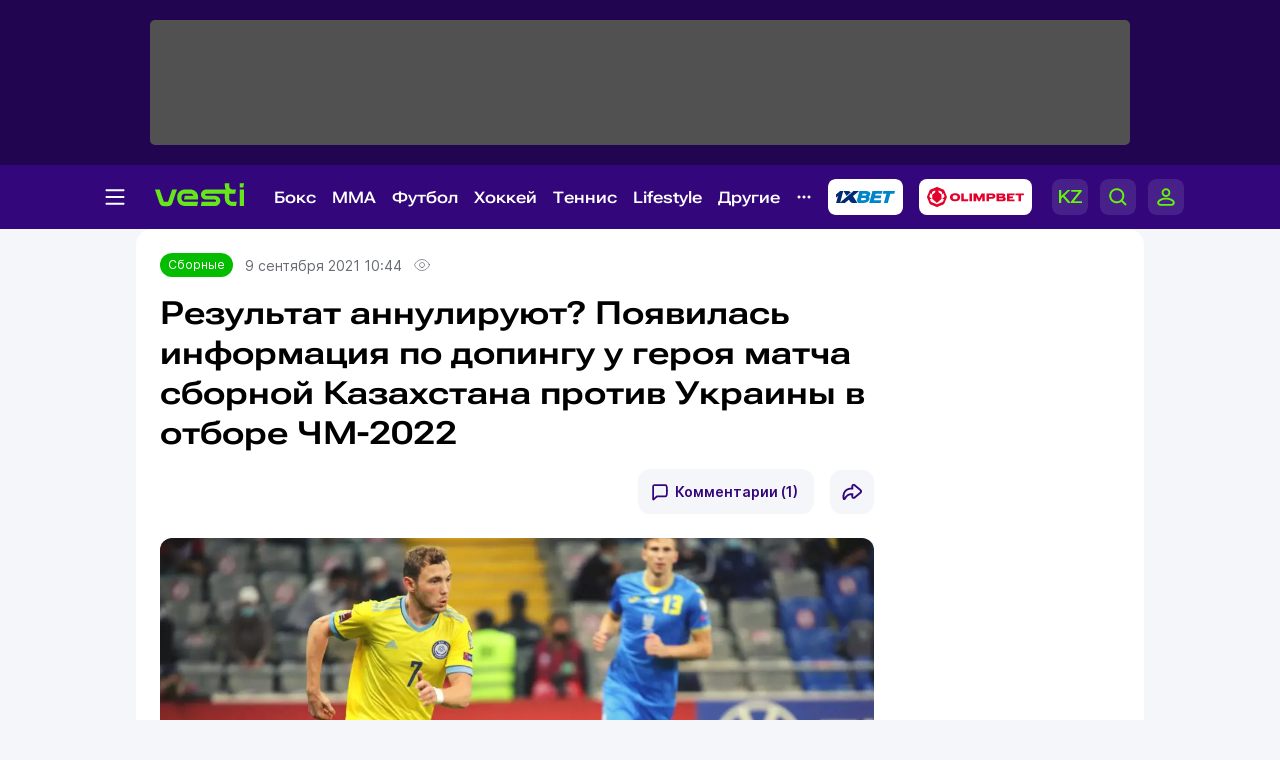

--- FILE ---
content_type: text/css
request_url: https://vesti.kz/css/vesti_new.css?id=e72e6dc4cb7d2bb1a7f8
body_size: 24024
content:
@font-face{font-family:Inter;src:local("Inter"),url(/vesti_new/Inter-Regular.woff2);font-weight:400;font-style:normal;font-display:swap}@font-face{font-family:Inter Medium;src:local("Inter Medium"),url(/vesti_new/Inter-Medium.woff2);font-weight:400;font-style:normal;font-display:swap}@font-face{font-family:Inter Bold;src:local("Inter Bold"),url(/vesti_new/Inter-Bold.woff2);font-weight:400;font-style:normal;font-display:swap}@font-face{font-family:Inter SemiBold;src:local("Inter SemiBold"),url(/vesti_new/Inter-SemiBold.woff2);font-weight:400;font-style:normal;font-display:swap}@font-face{font-family:Roboto Flex;font-style:normal;font-weight:400 1000;font-stretch:151%;font-display:swap;src:url(/vesti_new/Roboto-Flex-cyr-ext.woff2) format("woff2");unicode-range:u+0460-052f,u+1c80-1c8a,u+20b4,u+2de0-2dff,u+a640-a69f,u+fe2e-fe2f}@font-face{font-family:Roboto Flex;font-style:normal;font-weight:400 1000;font-stretch:151%;font-display:swap;src:url(/vesti_new/Roboto-Flex-cyr.woff2) format("woff2");unicode-range:u+0301,u+0400-045f,u+0490-0491,u+04b0-04b1,u+2116}@font-face{font-family:Roboto Flex;font-style:normal;font-weight:400 1000;font-stretch:151%;font-display:swap;src:url(/vesti_new/Roboto-Flex-lat-ext.woff2) format("woff2");unicode-range:u+0100-02ba,u+02bd-02c5,u+02c7-02cc,u+02ce-02d7,u+02dd-02ff,u+0304,u+0308,u+0329,u+1d00-1dbf,u+1e00-1e9f,u+1ef2-1eff,u+2020,u+20a0-20ab,u+20ad-20c0,u+2113,u+2c60-2c7f,u+a720-a7ff}@font-face{font-family:Roboto Flex;font-style:normal;font-weight:400 1000;font-stretch:151%;font-display:swap;src:url(/vesti_new/Roboto-Flex-lat.woff2) format("woff2");unicode-range:u+00??,u+0131,u+0152-0153,u+02bb-02bc,u+02c6,u+02da,u+02dc,u+0304,u+0308,u+0329,u+2000-206f,u+20ac,u+2122,u+2191,u+2193,u+2212,u+2215,u+feff,u+fffd}*{margin:0;border:0;padding:0}body{background-color:#f4f6fa;font-family:Inter;font-stretch:151%}a{color:#000;text-decoration:none}h1{font-family:Roboto Flex;font-weight:600}.header_nav_mob,.hidden{display:none}@media screen and (max-width:640px){.header_nav_mob{display:inline-block}}.header{display:inline-block}.header,.header_nav_mob{position:relative;width:100%;background-color:#210550}.header_nav_mob a,.header a{color:#fff}.header .header_adv,.header_nav_mob .header_adv{width:980px;height:125px;margin:20px auto;border-radius:5px;color:#a0a0a0;background-color:#515151;text-align:center;overflow:hidden}.header .header_adv,.header .header_nav,.header_nav_mob .header_adv,.header_nav_mob .header_nav{display:-webkit-box;display:-ms-flexbox;display:flex;-webkit-box-align:center;-ms-flex-align:center;align-items:center;-webkit-box-pack:center;-ms-flex-pack:center;justify-content:center}.header .header_nav,.header_nav_mob .header_nav{position:relative;margin:auto;padding:14px 0;background-color:#33077b}.header .header_nav a,.header_nav_mob .header_nav a{position:relative;display:-webkit-box;display:-ms-flexbox;display:flex;margin:0 8px;font-size:16px;font-family:Roboto Flex;font-weight:600;-webkit-box-align:center;-ms-flex-align:center;align-items:center;gap:5px}@media (max-width:640px){.header .header_nav a.menu_1xbet,.header_nav_mob .header_nav a.menu_1xbet{display:none}}.header .header_nav a.hov:nth-child(5n+3),.header_nav_mob .header_nav a.hov:nth-child(5n+3){display:none}.header .header_nav .menu_partn,.header_nav_mob .header_nav .menu_partn{margin:0 10px;cursor:pointer}.header .header_nav .header_sub_links_item,.header_nav_mob .header_nav .header_sub_links_item{margin:0 10px 0 40px}.header .header_nav a.sel:after,.header_nav_mob .header_nav a.sel:after{content:"";position:absolute;top:36px;width:100%;height:5px;border-radius:4px 4px 0 0}.header .header_nav a.sel.football:after,.header_nav_mob .header_nav a.sel.football:after{background:#04bd00}.header .header_nav a.sel.boxing:after,.header_nav_mob .header_nav a.sel.boxing:after{background:#c03232}.header .header_nav a.sel.mixedfights:after,.header_nav_mob .header_nav a.sel.mixedfights:after{background:#ec2a2a}.header .header_nav a.sel.hockey:after,.header_nav_mob .header_nav a.sel.hockey:after{background:#1555f9}.header .header_nav a.sel.footsal:after,.header_nav_mob .header_nav a.sel.footsal:after{background:#ad28ff}.header .header_nav a.sel.tennis:after,.header_nav_mob .header_nav a.sel.tennis:after{background:#95ba00}.header .header_nav a.sel.wrestling:after,.header_nav_mob .header_nav a.sel.wrestling:after{background:#bababa}.header .header_nav a.sel.athletics:after,.header_nav_mob .header_nav a.sel.athletics:after{background:#f58e4d}.header .header_nav a.sel.basketball:after,.header_nav_mob .header_nav a.sel.basketball:after{background:#f96613}.header .header_nav a.sel.lifestyle:after,.header_nav_mob .header_nav a.sel.lifestyle:after{background:#ff4e8d}.header .header_nav .subpart,.header_nav_mob .header_nav .subpart{display:none;position:absolute;top:36px;z-index:99}.header .header_nav .subpart .subpart-ul,.header_nav_mob .header_nav .subpart .subpart-ul{list-style-type:none;margin:28px 0 0;padding:16px 16px 11px;border-radius:0 0 12px 12px;background:#fff;-webkit-box-shadow:0 3px 10px 0 rgba(0,0,0,.1);box-shadow:0 3px 10px 0 rgba(0,0,0,.1)}.header .header_nav .subpart .subpart-ul a,.header_nav_mob .header_nav .subpart .subpart-ul a{margin:0 0 5px;color:#000;font-family:Inter;font-weight:400;font-size:14px;line-height:20px}.header .header_nav .menu_link_rub:hover .subpart,.header .header_nav .subpart:hover,.header_nav_mob .header_nav .menu_link_rub:hover .subpart,.header_nav_mob .header_nav .subpart:hover{display:block}.header .menu_link_rub_container,.header_nav_mob .menu_link_rub_container{display:-webkit-box;display:-ms-flexbox;display:flex;-webkit-box-align:center;-ms-flex-align:center;align-items:center}@media screen and (max-width:640px){.header .menu_link_rub_container,.header_nav_mob .menu_link_rub_container{display:none}}.header .header_sub_links_item_gift,.header_nav_mob .header_sub_links_item_gift{width:242px;height:95px;position:absolute;top:63px;right:30.5vw;display:none;-webkit-box-orient:vertical;-webkit-box-direction:normal;-ms-flex-direction:column;flex-direction:column;padding:12px;border-radius:8px;border:1px solid rgba(41,45,57,.1);-webkit-box-shadow:0 3px 5px 0 rgba(0,0,0,.07);box-shadow:0 3px 5px 0 rgba(0,0,0,.07);color:#000;background:#fff;font-size:14px;font-weight:100;z-index:9}.header .header_sub_links_item_gift .header_sub_links_item_gift_up,.header_nav_mob .header_sub_links_item_gift .header_sub_links_item_gift_up{display:-webkit-box;display:-ms-flexbox;display:flex;-webkit-box-pack:justify;-ms-flex-pack:justify;justify-content:space-between}.header .header_sub_links_item_gift .header_sub_links_item_gift_up .header_sub_links_item_gift_logo,.header_nav_mob .header_sub_links_item_gift .header_sub_links_item_gift_up .header_sub_links_item_gift_logo{width:78px}.header .header_sub_links_item_gift .header_sub_links_item_gift_up .header_sub_links_item_gift_close,.header_nav_mob .header_sub_links_item_gift .header_sub_links_item_gift_up .header_sub_links_item_gift_close{cursor:pointer}.header .header_sub_links_item_gift .header_sub_links_item_gift_desc,.header_nav_mob .header_sub_links_item_gift .header_sub_links_item_gift_desc{margin:12px 0}.header .header_sub_links_item_gift .header_sub_links_item_gift_but,.header_nav_mob .header_sub_links_item_gift .header_sub_links_item_gift_but{padding:8px 12px;-webkit-box-align:center;-ms-flex-align:center;align-items:center;border-radius:8px;color:#fff;background:-webkit-gradient(linear,left bottom,left top,from(rgba(0,0,0,.2)),to(rgba(0,0,0,.2))),#1080cc;background:linear-gradient(0deg,rgba(0,0,0,.2),rgba(0,0,0,.2)),#1080cc;font-size:16px;cursor:pointer}.header .header_sub_links_item_gift.active,.header_nav_mob .header_sub_links_item_gift.active{display:-webkit-box;display:-ms-flexbox;display:flex}.search-area{display:none;position:absolute;width:100%;height:100vh;background:rgba(0,0,0,.5);z-index:9}.search-area #search{width:1344px;margin:auto;padding:4px 16px;border-radius:0 0 12px 12px;background:#fff;-webkit-box-sizing:border-box;box-sizing:border-box}.search-area #search .gsc-input-box{padding:6px;border-radius:16px}.search-area #search .gsc-search-button-v2{padding:14px 24px;border:0;border-radius:16px;background:#67e51b}.search-area #search table tr td{border-top:0}main{background-color:#fff}footer{position:relative;padding:20px 0;color:#8f83a5;background-color:#210550;font-size:12px}footer a{color:#fff}footer a:hover{opacity:.8}.footer_top{max-width:1296px;display:-webkit-box;display:-ms-flexbox;display:flex;-webkit-box-align:center;-ms-flex-align:center;align-items:center;-webkit-box-pack:justify;-ms-flex-pack:justify;justify-content:space-between;margin:auto}.footer_top .footer_top_soc img{margin:0 8px 0 0;padding:8px;border-radius:12px;background:#371e61}.footer_mid{max-width:1296px;display:-webkit-box;display:-ms-flexbox;display:flex;-webkit-box-align:center;-ms-flex-align:center;align-items:center;-webkit-box-pack:justify;-ms-flex-pack:justify;justify-content:space-between;margin:0 auto;padding:16px 0 0;border-bottom:1px solid #422a6a}.footer_mid .footer_mid_links{width:553px}.footer_mid .footer_mid_links a{display:inline-block;margin:0 16px 16px 0;font-family:Inter SemiBold;line-height:16px}.footer_mid_feedback{display:-webkit-box;display:-ms-flexbox;display:flex;margin:0 0 18px}.footer_mid_feedback .footer_sec_feedback_item{-webkit-box-align:center;-ms-flex-align:center;align-items:center;margin:0 0 0 24px}.footer_mid_feedback .footer_sec_feedback_item,.footer_mid_feedback .footer_sec_feedback_item span{display:-webkit-box;display:-ms-flexbox;display:flex}.footer_mid_feedback .footer_sec_feedback_item a{margin:0 0 0 16px;padding:13px 16px;border-radius:12px;background-color:#371e61;font-size:14px}.footer_bot{max-width:1296px;-webkit-box-pack:justify;-ms-flex-pack:justify;justify-content:space-between;margin:auto;padding:16px 0 0}.footer_bot,.footer_bot .footer_bot_copyright{display:-webkit-box;display:-ms-flexbox;display:flex;-webkit-box-align:center;-ms-flex-align:center;align-items:center}.footer_bot .footer_bot_copyright{width:735px;font-family:Inter SemiBold}.footer_bot .footer_bot_copyright img{margin:0 24px}.footer_bot .footer_bot_copyright a{margin:0 0 0 24px;color:#8f83a5}.footer_bot .footer_bot_copyright .footer_bot_copyright_err{font-size:10px}.footer_bot .footer_bot_copyright .footer_bot_copyright_err span{display:block;margin:4px 0 0;font-family:Inter}.footer_bot .footer_bot_apps{display:-webkit-box;display:-ms-flexbox;display:flex;-webkit-box-align:center;-ms-flex-align:center;align-items:center}.footer_bot .footer_bot_apps img{margin:0 0 0 8px}.footer_bot .footer_bot_apps_text{margin:0 8px 0 0;color:#fff}.footer_bot .divider{margin:0 8px;color:#3c2466}.footer_bot .counters{display:none}.button{padding:12px;border-radius:12px;background:#67e51b;font-family:Inter SemiBold;font-size:14px;-webkit-box-sizing:border-box;box-sizing:border-box}.button-up{position:fixed;right:16.25vw;bottom:150px;-webkit-transition:.3s;transition:.3s;opacity:0;z-index:-1;cursor:pointer}.button-up.visible{opacity:.4;z-index:10}.button-up.visible:hover{opacity:1}.container{width:1344px;margin:0 auto;padding:24px;border-radius:16px;-webkit-box-sizing:border-box;box-sizing:border-box;position:relative}section{padding:0 24px;margin:16px 0}section:last-child{margin:16px 0 0;padding:0 24px 120px}section:last-child .main-news_top{margin:0}[class*=sportcolor-]{color:#bababa}.sportcolor-football{color:#04bd00}.sportcolor-boxing{color:#c03232}.sportcolor-mma{color:#ec2a2a}.sportcolor-hockey{color:#1555f9}.sportcolor-footsal{color:#ad28ff}.sportcolor-tennis{color:#95ba00}.sportcolor-wrestling{color:#bababa}.sportcolor-athletics{color:#f58e4d}.sportcolor-basketball{color:#f96613}.sportcolor-lifestyle{color:#ff4e8d}.sportcolor-olympiads{background:-webkit-gradient(linear,left top,right top,color-stop(.01%,#0074e0),color-stop(25.07%,#009ce0),color-stop(99.99%,#f992bd));background:linear-gradient(90deg,#0074e0 .01%,#009ce0 25.07%,#f992bd 99.99%);background-clip:text;-webkit-background-clip:text;-webkit-text-fill-color:transparent}.visually-hidden{position:absolute;width:1px;height:1px;margin:-1px;border:0;padding:0;white-space:nowrap;-webkit-clip-path:inset(100%);clip-path:inset(100%);clip:rect(0 0 0 0);overflow:hidden}.slider-container{position:relative;display:block;overflow-x:hidden}.slider-container .slider-nav{-webkit-box-sizing:border-box;box-sizing:border-box;padding:0 16px;list-style:none;position:absolute;top:12px;left:0;display:-webkit-box;display:-ms-flexbox;display:flex;-webkit-box-pack:justify;-ms-flex-pack:justify;justify-content:space-between;width:100%;gap:8px;z-index:1}@media (min-width:640px){.slider-container .slider-nav{display:none}}.slider-container .slider-nav li{height:3px;width:100%;background:hsla(0,0%,100%,.3);overflow:hidden;border-radius:3px}.slider-container .slider-nav li .progress{width:0;height:3px;background:#fff;-webkit-animation:slide-out 0s linear forwards;animation:slide-out 0s linear forwards;border-radius:3px}.slider-container .slider-nav li.active .progress{-webkit-animation:slide-in 5s linear forwards;animation:slide-in 5s linear forwards}.content_main_top_item{position:relative;width:966px;margin:0 24px 0 0}.content_main_top_item picture{display:block;height:480px;overflow:hidden;border-radius:12px}.content_main_top_item picture:after{content:" ";position:absolute;display:block;width:100%;height:100%;bottom:0;background:rgba(0,0,0,.2);border-radius:12px}.content_main_top_item.active{opacity:1}.content_main_top_item .content_main_top_title{position:absolute;bottom:44px;left:28px;display:-webkit-box;display:-ms-flexbox;display:flex;margin:0 24px 16px 0;font-family:Roboto Flex;font-weight:650;font-size:32px;line-height:40px;text-align:left}.content_main_top_item .content_main_top_title a{color:#fff}@media screen and (max-width:640px){.content_main_top_item .content_main_top_title{bottom:8.88vw;left:4.44vw;font-size:5vw;line-height:5.55vw}}.content_main_top_item .content_main_top_meta{position:absolute;bottom:16px;left:28px;display:-webkit-box;display:-ms-flexbox;display:flex;padding:8px 0 12px;color:#fff;font-size:12px}@media screen and (max-width:640px){.content_main_top_item .content_main_top_meta{bottom:4.44vw;left:3.44vw}}@media screen and (max-width:1600px){.content_main_top_item{width:936px}.content_main_top_item picture{height:430px}}@media screen and (max-width:1440px){.content_main_top_item{width:898px}.content_main_top_item picture{height:374px}}@media screen and (max-width:640px){.content_main_top_item{opacity:1;width:100vw;margin:0}.content_main_top_item picture{height:88vw;border-radius:0}.content_main_top_item img{width:auto;height:100%;margin:0 0 0 -5%}.content_main_top_item picture:after{border-radius:0}}.slider{position:relative;display:block;overflow-x:hidden}.slider .slider-row{width:-webkit-max-content;width:-moz-max-content;width:max-content;display:-webkit-box;display:-ms-flexbox;display:flex;-webkit-box-align:start;-ms-flex-align:start;align-items:flex-start;-webkit-box-pack:justify;-ms-flex-pack:justify;justify-content:space-between;overflow:initial;-webkit-transition:all .5s ease;transition:all .5s ease}.slider .slider-row .meta_divide{display:none}.slider .slider-next,.slider .slider-prev{position:absolute;top:42%;z-index:9;cursor:pointer}.slider .slider-prev{left:-27px}.slider .slider-next{right:-27px}@-webkit-keyframes slide-in{0%{width:0}to{width:100%}}@-webkit-keyframes slide-out{0%{width:100%}to{width:0}}.main-tags{margin:20px 0}.main-tags .content_main_text_tags{width:-webkit-max-content;width:-moz-max-content;width:max-content;display:-webkit-box;display:-ms-flexbox;display:flex;-webkit-box-align:center;-ms-flex-align:center;align-items:center;margin:0}.main-tags .content_main_text_tags img{margin:0 24px 0 0}.main-tags .content_main_text_tags a{margin:0 8px 0 0}.tag_desc{margin:12px 0;font-size:16px;line-height:24px}.matches-list{width:100%;font-family:Roboto;font-weight:500;font-size:12px;line-height:16px}.matches-list .d-flex{display:-webkit-box;display:-ms-flexbox;display:flex}.matches-list .p-0{padding:0!important}.matches-list .m-0{margin:0!important}.matches-list img.team-icon{float:left;margin:0 3%}.matches-list .team-icon .d-none{display:inline}.matches-list .match-result-status:after{content:"";display:inline-block;width:10px;height:10px;border-radius:50%;margin:0 5px}.matches-list .last-matches{display:-webkit-box;display:-ms-flexbox;display:flex;-webkit-box-orient:horizontal;-webkit-box-direction:reverse;-ms-flex-direction:row-reverse;flex-direction:row-reverse;-webkit-box-pack:end;-ms-flex-pack:end;justify-content:flex-end}.matches-list .rc.dark:after,.matches-list .yc.dark:after{content:"";width:13px;height:18px;margin:7%;display:inline-block;-webkit-box-shadow:1px 1px 1px 0 #a9a9a9;box-shadow:1px 1px 1px 0 #a9a9a9}.matches-list .goal.dark:after{content:"\413\43E\43B\44B";font-style:normal}.matches-list .pen.dark:after{content:"\41F\435\43D\430\43B\44C\442\438";font-style:normal}.matches-list .asst.dark:after{content:"\410\441\441\438\441\442\44B";font-style:normal}.matches-list .live-group-data.live-group-static{overflow-y:hidden;overflow-x:auto}.matches-list .playoff{display:-webkit-box;display:-ms-flexbox;display:flex;-webkit-box-align:center;-ms-flex-align:center;align-items:center;margin-bottom:3rem}.matches-list .round-title{margin:1rem;text-align:center}.matches-list .round-game{margin:.5rem;padding:.5rem;border-top:1px solid #888436}.matches-list .team-title .name{display:-webkit-box;-webkit-line-clamp:1;-webkit-box-orient:vertical;overflow:hidden;font-size:14pt}.matches-list .round{width:100%}.matches-list .round-game:hover .round-game-matches{display:block}.matches-list ul.round-game-matches{display:none;position:absolute;list-style-type:none;margin:0}.matches-list .round-game-matches-item{display:-webkit-box;display:-ms-flexbox;display:flex;-webkit-box-orient:horizontal;-webkit-box-direction:reverse;-ms-flex-direction:row-reverse;flex-direction:row-reverse}.matches-list .canc,.matches-list .pst,.matches-list .state,.matches-list .status{margin:0 1rem}.matches-list .teams{display:-webkit-box;display:-ms-flexbox;display:flex;margin:0 1rem}.matches-list .btn-rounded,.matches-list .links,.matches-list .match-category-icon{display:none}.matches-list a.matches-list-match .match-cat{margin-left:auto;text-align:right}.matches-list .live-match-data,.matches-list a.matches-list-match{display:-webkit-box;display:-ms-flexbox;display:flex;padding:12px;border-top:1px solid #eaeaeb}.matches-list .matches-list-date{margin:8px 16px;font-family:Inter SemiBold;font-size:14px;line-height:20px}.matches-list .match-time{color:#94969c}.matches-list .match-title{width:80%;-webkit-box-pack:center;-ms-flex-pack:center;justify-content:center;font-family:Inter SemiBold}.matches-list .match-details,.matches-list .match-title{display:-webkit-box;display:-ms-flexbox;display:flex;-webkit-box-align:center;-ms-flex-align:center;align-items:center}.matches-list .match-details{width:100%}.matches-list .team{width:40%}.matches-list .team1{display:-webkit-box;display:-ms-flexbox;display:flex;-webkit-box-orient:horizontal;-webkit-box-direction:reverse;-ms-flex-direction:row-reverse;flex-direction:row-reverse;-webkit-box-pack:start;-ms-flex-pack:start;justify-content:flex-start}.matches-list .team1 img,.matches-list .team2 img{width:16px;height:16px;margin:0 10px}.matches-list .score{margin:0 8px;padding:6px 30px;border-radius:8px;background:#f4f5f5}.ml-1,.nav-pills{display:none}.maintbl .team-icon img{width:16px;height:16px;margin:0 10px}.maintbl .name .col-md-6:nth-child(2){display:none}#side-widget-tablo{width:100%;max-width:1344px;margin:0 auto;padding:16px 24px;border-radius:0 0 12px 12px;-webkit-box-sizing:border-box;box-sizing:border-box;position:relative;background:#f4f6fa}#side-widget-tablo .tablo-menu{display:-webkit-box;display:-ms-flexbox;display:flex;padding:0 0 0 7px}#side-widget-tablo .tablo-menu .tablo-calen{margin:0 12px 0 0}#side-widget-tablo .tab-wrap{position:relative;display:-webkit-box;display:-ms-flexbox;display:flex}#side-widget-tablo .matches-container{overflow-x:auto;cursor:-webkit-grab;cursor:grab;-webkit-user-select:none;-moz-user-select:none;-ms-user-select:none;user-select:none;-webkit-overflow-scrolling:touch}#side-widget-tablo .matches-container:active{cursor:-webkit-grabbing;cursor:grabbing}#side-widget-tablo .vscroll{width:1170px;display:-webkit-box;display:-ms-flexbox;display:flex;overflow:hidden}#side-widget-tablo .vscroll .matches{display:-webkit-box;display:-ms-flexbox;display:flex;padding:12px 0 12px 7px;-webkit-transition:all 1s ease;transition:all 1s ease}#side-widget-tablo .vscroll .matches .tour-{width:238px;margin:0 8px 0 0;padding:8px 12px;border-radius:12px;-webkit-box-shadow:0 3px 10px 0 rgba(0,0,0,.1);box-shadow:0 3px 10px 0 rgba(0,0,0,.1);background:#fff;font-size:12px;-webkit-box-sizing:border-box;box-sizing:border-box;position:relative}#side-widget-tablo .vscroll .matches .tour- div{display:-webkit-box;display:-ms-flexbox;display:flex}#side-widget-tablo .vscroll .matches .tour- .game{width:100%}#side-widget-tablo .vscroll .matches .tour- .player{-webkit-box-pack:justify;-ms-flex-pack:justify;justify-content:space-between;margin:0 0 4px}#side-widget-tablo .vscroll .matches .tour- .player .player_title{display:-webkit-box;display:-ms-flexbox;display:flex;-webkit-box-align:center;-ms-flex-align:center;align-items:center}#side-widget-tablo .vscroll .matches .tour- .player .player_score{padding:4px 9px;border-radius:4px;background:rgba(51,7,123,.05);color:#33077b;text-align:center;font-family:Inter;font-size:12px;font-style:normal;font-weight:500;line-height:16px;letter-spacing:-.12px}#side-widget-tablo .vscroll .matches .tour- .player:nth-child(3) .player_score{border-radius:4px;background:rgba(96,215,24,.08);color:#4bab11}#side-widget-tablo .vscroll .matches .tour- .player img{margin:1px 6px 0 0}#side-widget-tablo .vscroll .matches .tour- .player .team-icon{max-width:20px;border-radius:4px}#side-widget-tablo .vscroll .matches .tour- .match-time{display:inline-block;margin:0 0 5px;padding:2px 8px;border-radius:16px;background:#f4f5f5;font-family:Inter SemiBold}#side-widget-tablo .vscroll .matches .channel-hint,#side-widget-tablo .vscroll .matches .tour- .channel-hint{display:none}#side-widget-tablo .match-center-btn{width:126px;display:-webkit-box;display:-ms-flexbox;display:flex;-webkit-box-align:center;-ms-flex-align:center;align-items:center;-webkit-box-pack:center;-ms-flex-pack:center;justify-content:center;margin:12px 7px 12px 0;border-left:1px solid #eaeaeb;border-radius:0 12px 12px 0;background:#fff;-webkit-box-shadow:0 3px 10px 0 rgba(0,0,0,.1);box-shadow:0 3px 10px 0 rgba(0,0,0,.1);font-size:12px;line-height:16px}#side-widget-tablo .match-center-btn a{padding:8px 12px;border-radius:8px;color:#000;background:#67e51b}#side-widget-tablo .tabs{width:-webkit-fit-content;width:-moz-fit-content;width:fit-content;height:32px;border-radius:8px;background:#eaedf4}#side-widget-tablo .tabs .tab{display:inline-block;padding:6px 12px;border-radius:8px;color:rgba(41,45,57,.7);font-size:14px;line-height:20px;font-family:Inter SemiBold;cursor:pointer;text-align:center}#side-widget-tablo .tabs .tab:hover{background:#292D390D}#side-widget-tablo .tabs .tab.sel{color:#000;background:#fff}#side-widget-tablo .sport{position:absolute;top:-36px;left:333px;font-size:14px;line-height:20px}#side-widget-tablo .sport .h{display:-webkit-box;display:-ms-flexbox;display:flex;padding:6px 12px;border-radius:8px;background:#eaedf4;cursor:pointer}#side-widget-tablo .sport .h:after{content:"";display:block;width:20px;height:20px;margin:0 0 0 4px;background:url(/vesti_new/img/chevron-down.svg) no-repeat}#side-widget-tablo .sport ul{display:none;width:-webkit-max-content;width:-moz-max-content;width:max-content;position:absolute;list-style-type:none;margin:12px 0 0;padding:16px;border-radius:12px;background:#fff;-webkit-box-sizing:border-box;box-sizing:border-box;-webkit-box-shadow:0 3px 12px 0 rgba(0,0,0,.1);box-shadow:0 3px 12px 0 rgba(0,0,0,.1);z-index:9}#side-widget-tablo .sport ul li{margin:0 0 8px;cursor:pointer}#side-widget-tablo .sport ul li:last-child{margin:0}#side-widget-tablo .sport .h.sport-opened ul{display:block}#side-widget-tablo .sport .h.sport-opened:after{background:url(/vesti_new/img/chevron-up.svg) no-repeat}#side-widget-tablo .match_slides{position:absolute;top:-36px;right:0}#side-widget-tablo .match_slides img{width:32px;margin:0 2px;border-radius:50%;-webkit-box-shadow:0 3px 12px 0 #dbdde0;box-shadow:0 3px 12px 0 #dbdde0;cursor:pointer}#side-widget-tablo .content-tablo{display:block;margin:0;color:#000;overflow:scroll}#side-widget-tablo .content-tablo .title{font-size:12px;font-family:Inter SemiBold;font-weight:100}#side-widget-tablo .content-tablo{max-height:none;overflow:auto}#side-widget-tablo .content-tablo img.icon.cover{width:16px}#side-widget-tablo .content-tablo table tr .game-info{display:block;margin:0 0 12px}#side-widget-tablo .sport-opened .h:after{background-image:url("/tengri_sport/img/dropdown-up.svg")}#side-widget-tablo .sport-opened ul{display:block}.stat h4{margin:24px 0 12px;font-family:Inter SemiBold;font-weight:100}.game-info{display:-webkit-box;display:-ms-flexbox;display:flex;-webkit-box-align:center;-ms-flex-align:center;align-items:center;width:100%}.game-info .xbet-logo{width:60px;position:absolute;top:9px;right:5px}.game-info .game_event{margin:0 -4px 0 0;padding:2px 5px;border:1px solid #14a0ff;border-radius:2px 0 0 2px;color:#fff;background:#14a0ff;display:none}.game-info .game_info_coefficient{font-size:10px;display:-webkit-box;display:-ms-flexbox;display:flex;-webkit-box-align:end;-ms-flex-align:end;align-items:flex-end}.game-info .game_coefficient{margin:0 4px 0 0;padding:2px 5px;border:1px solid #14a0ff;border-radius:0 2px 2px 0;background:#fff;display:none}.main-vote{display:-webkit-box;display:-ms-flexbox;display:flex;-webkit-box-pack:justify;-ms-flex-pack:justify;justify-content:space-between;margin:0 0 20px}.main-vote img{width:97.5%}.main-vote a:last-child{text-align:end}.tab>input[type=radio]{display:none}.tab label{display:inline-block;margin:0 0 16px;padding:8px 34px;border-radius:12px;color:rgba(41,45,57,.7);font-size:14px;font-family:Inter SemiBold;cursor:pointer}.tab label:hover{background:#ddd}.tab-content:not(.active){display:none}.tab-content.active{max-height:1200px;margin:16px 0 0;padding:0 4px 0 0;overflow-y:scroll}#tab-btn-1:checked~#content-1,#tab-btn-2:checked~#content-2{display:block}#content-1::-webkit-scrollbar,#content-2::-webkit-scrollbar,.tn-comment-list::-webkit-scrollbar{width:4px;padding:0 0 0 4px}#content-1::-webkit-scrollbar-thumb,#content-2::-webkit-scrollbar-thumb,.tn-comment-list::-webkit-scrollbar-thumb{margin:0 0 0 4px;border-radius:10px;background:rgba(41,45,57,.1)}.tab-container{display:-webkit-box;display:-ms-flexbox;display:flex;-webkit-box-pack:center;-ms-flex-pack:center;justify-content:center;background:#f4f6fa;border-radius:10px}@media (max-width:640px){.tab-container{margin:0 4.44vw 6.66vw}}.tab-container input[type=radio]{display:none}.tab-container button{width:50%;display:inline-block;background:#f4f6fa;padding:8px 0;border-radius:12px;color:rgba(41,45,57,.7);font-size:14px;line-height:20px;cursor:pointer}.tab-container button a{color:#666973}@media (max-width:640px){.tab-container button{padding:12px 0}}@media (min-width:1200px) and (max-width:1600px){.tab-container button{font-size:12px}}.tab-container button.active,.tab-container button.active a{color:#000;background:#67e51b}.additional{width:100%;margin:0 0 32px;padding:24px;background:#33077b;border-radius:16px;-webkit-box-sizing:border-box;box-sizing:border-box}.additional .additional_head{-webkit-box-pack:justify;-ms-flex-pack:justify;justify-content:space-between;margin:0 0 24px}.additional .additional_head,.additional .additional_title{display:-webkit-box;display:-ms-flexbox;display:flex;-webkit-box-align:center;-ms-flex-align:center;align-items:center}.additional .additional_title{color:#fff;font-family:Roboto Flex;font-weight:600;font-size:28px;line-height:40px}.additional .additional_slide img{width:32px;height:32px;margin:0 2px;opacity:.5;cursor:pointer}.additional .additional_slide img.active{opacity:1}.additional .main-news_wrap{overflow-x:hidden}.additional .main-news_top{width:-webkit-max-content;width:-moz-max-content;width:max-content;margin:0;-webkit-transition:.3s;transition:.3s}.additional .main-news_top .main-news_top_item{width:283px;margin:0 24px 0 0}.additional .main-news_top .main-news_top_item .main-news_top_item_title a{color:#fff}.additional .main-news_top .content_item_meta_rub{color:#7f8188}.additional .main-news_top.leafed{margin:0 0 0 -615px;-webkit-transition:.3s;transition:.3s}.content_main_tape{width:306px;float:left;overflow:hidden}.content_main_tape .main-news_top_item{margin:0;padding:8px 0 16px;border-bottom:1px solid #eaeaeb}.content_main_tape .main-news_top_item:nth-child(4),.content_main_tape .main-news_top_item:nth-child(9),.content_main_tape .main-news_top_item:nth-child(14){border-bottom:0}.content_main_tape .main-news_top_item_title{min-height:auto}.attach{padding:16px 16px 8px;border-radius:16px;-webkit-box-shadow:0 3px 32px 0 #33077B1A;box-shadow:0 3px 32px 0 #33077B1A;-webkit-box-sizing:border-box;box-sizing:border-box}.attach .main-news_top_item{display:-webkit-box;display:-ms-flexbox;display:flex;padding:6px 0 12px;border-bottom:0}.attach .main-news_top_item picture{width:100px;height:56px;margin:8px 8px 0 0}.attach .main-news_top_item .main-news_top_item_title a{display:-webkit-box;-webkit-box-orient:vertical;-webkit-line-clamp:3;overflow:hidden}.more_news_top{width:100%;margin:32px 0 0;padding:12px;background:#67e51b;font-family:Inter SemiBold;font-size:16px}.more_news_top,.more_news_widget{border-radius:12px;text-align:center;cursor:pointer}.more_news_widget{padding:14px;color:#000;background:#f4f6fa}.opros-widget{padding:16px;border:1px solid #efeff0;border-radius:12px}.opros-widget .content_sidebar_widget_title{margin:0}.opros-widget .content{-webkit-box-orient:vertical;-webkit-box-direction:normal;-ms-flex-direction:column;flex-direction:column;font-size:16px;line-height:24px}.opros-widget .content #opros-widget-header{margin:0 0 24px;padding:12px 0;border-bottom:1px solid #e7dfe4;display:block}.opros-widget .content .line{margin:0 0 16px}.opros-widget .content .item{position:relative;margin-bottom:20px;border-radius:16px;font-family:Inter SemiBold}.opros-widget .content .item .t{padding:0 28px 0 0;font-size:16px;line-height:20px}.opros-widget .content .item .p{position:absolute;bottom:16px;right:8px}.opros-widget .content .item .d{width:89%;height:8px;border:1px solid #e9edf5;border-radius:100px;background:#e9edf5;overflow:hidden;margin-top:10px}.opros-widget .content .item .g{display:none}.opros-widget .content .item.my-var .d,.opros-widget .content .item.my-var .r{background:#67e51b}.rubric-menu{position:relative;margin:0 auto;padding:12px;border:1px solid #eaeaeb;background:#fff;font-size:14px;line-height:24px;z-index:10}.rubric-menu .rubric-menu-container{width:1259px;margin:auto}.rubric-menu .rubric-menu-container .rubric-menu_head{font-family:Roboto Flex;font-weight:600;font-size:16px;line-height:24px}.rubric-menu .rubric-menu-container a{margin:0 8px;font-family:Inter;font-weight:400;font-size:14px;line-height:20px}.rubric-menu .rubric-menu-container a:nth-child(11),.rubric-menu .rubric-menu-container a:nth-child(12),.rubric-menu .rubric-menu-container a:nth-child(13),.rubric-menu .rubric-menu-container a:nth-child(14),.rubric-menu .rubric-menu-container a:nth-child(15){display:none}.main-news_top{width:636px}@media (max-width:1440px){.main-news_top{width:465px}}@media (min-width:1441px) and (max-width:1600px){.main-news_top{width:560px}}.main-news_top .vesti-banner-after-1{width:100%;min-height:270px;margin:0 0 24px}.main-news_top-one.main-news_top,.main-news_top-one.main-news_top .main-news_top_item{width:100%}.main-news_top-one.main-news_top .main-news_top_item picture{width:306px;margin:0 24px 16px 0}.main-news_top-one.main-news_top .main-news_top_item .main-news_top_item_title{display:-webkit-box;display:-ms-flexbox;display:flex;margin:0}.main-news_top-one.main-news_top .main-news_top_item .main-news_top_item_announce{display:block;margin:16px 0 20px}.main-news_top-three{width:100%}.pagination{width:-webkit-fit-content;width:-moz-fit-content;width:fit-content;display:-webkit-box;display:-ms-flexbox;display:flex;-webkit-box-align:center;-ms-flex-align:center;align-items:center;list-style-type:none;margin:auto;padding:24px 0 0;font-size:18px}.pagination li{margin:0 12px;font-family:Inter SemiBold}.pagination li a{color:#000}.pagination li:first-child{margin:0 20px 0 0}.pagination li:last-child{margin:0 0 0 20px}.page-link,.pagination .page-item.active{color:#67e51b}.vote-head{display:-webkit-box;display:-ms-flexbox;display:flex;-webkit-box-pack:justify;-ms-flex-pack:justify;justify-content:space-between}.vote-head .vote-head_links button{width:auto;padding:8px 16px}.vote-head .vote-head_pages a{color:#5c19ca}.content_main_gallery .content_main_top picture{max-height:none;-webkit-box-sizing:border-box;box-sizing:border-box;background:#33077b}.content_main_gallery .content_main_top picture:after{display:none}.content_main_gallery .content_main_top picture:hover img{width:100%;margin:0}.content_main_gallery .content_main_top,.content_main_video .content_main_top{display:block;width:100%;padding:32px 20px 140px;border-radius:12px;-webkit-box-sizing:border-box;box-sizing:border-box;background:#33077b}.content_main_gallery .content_main_top iframe,.content_main_video .content_main_top iframe{border-radius:12px;margin:0 0 32px}.content_main_gallery .content_main_top .content_main_top_meta,.content_main_video .content_main_top .content_main_top_meta{color:#9983bd}.content_main_gallery .main-news_top a.video_link,.content_main_video .main-news_top a.video_link{display:block;height:172px;border-radius:12px;overflow:hidden}.content_main_gallery .content_main_top .content_main_top_meta{color:#9983bd}.content_main_thumb .img-list img{width:auto}.gallery-count{position:absolute;top:16px;left:16px;display:-webkit-box;display:-ms-flexbox;display:flex;padding:4px 12px;border-radius:100px;background:#67e51b;font-size:14px}.content_main_top .gallery-count{top:64px;left:64px;font-family:Inter SemiBold;font-size:18px;line-height:24px}.img-list .count{display:none}.img-list .img-big{position:relative;margin:0 0 16px;border-radius:12px;background:#e9edf5;text-align:center;cursor:pointer}.img-list .img-big img{border-radius:0}.img-list .img-smalls{display:-webkit-box;display:-ms-flexbox;display:flex;overflow:hidden}.img-list .img-smalls img{width:127px;margin:0 10px 12px 0;cursor:pointer}.img-list .img-smalls img,.img-list .img-smalls img.sel{-webkit-transition:margin .2s,border-color .3s ease;transition:margin .2s,border-color .3s ease}.img-list .img-smalls img.sel{width:121px;border:3px solid #67e51b}.img-list .next,.img-list .prev{position:absolute;top:250px;width:32px;height:32px;cursor:pointer}.img-list .prev{left:-15px;background-image:url(/vesti_new/img/slide-prev.svg)}.img-list .next{right:-15px;background-image:url(/vesti_new/img/slide-next.svg)}.fancybox{position:fixed;top:0;width:100vw;height:0;display:-webkit-box;display:-ms-flexbox;display:flex;-webkit-box-align:center;-ms-flex-align:center;align-items:center;-webkit-box-pack:center;-ms-flex-pack:center;justify-content:center;background:rgba(0,6,19,.9);opacity:0;z-index:9}.fancybox,.fancybox.active{-webkit-transition:.3s;transition:.3s}.fancybox.active{height:100vh;opacity:1}.sticky{position:sticky;top:18px}.content_main_tape,.content_sidebar_widget{margin:0 24px 0 0}.content_main_tape .main-news_top_item_title a,.content_sidebar_widget .main-news_top_item_title a{font-size:16px;font-family:Roboto Flex;font-weight:600}.content_sidebar_widget{margin:0 0 24px}.content_sidebar_widget .content_main_text_tags{margin:12px 0}.content_sidebar_widget a img{width:100%}.content_sidebar_widget a img.news_photo,.content_sidebar_widget a img.news_video{width:auto}.content_sidebar_widget_title{display:block;margin:0 0 2px;color:#33077b;font-size:16px;font-family:Roboto Flex;font-weight:700;text-transform:uppercase}.statistic-widget_title{margin:0 0 12px}.statistics-widget-wrap .title{margin:10px 0;color:#000;font-size:16px;font-family:Inter Bold;text-transform:uppercase}.statistics-widget .liga,.statistics-widget .sport{position:relative}.statistics-widget .liga .h,.statistics-widget .sport .h{display:block;margin:0 0 12px;padding:12px;border:1px solid #efeff0;border-radius:12px;cursor:pointer}.statistics-widget .liga .h:after,.statistics-widget .sport .h:after{content:"";position:absolute;right:16px;width:20px;height:20px;background-image:url(/vesti_new/img/stat-down.svg)}.statistics-widget .liga .vscroll,.statistics-widget .sport .vscroll{display:none;width:100%;position:absolute;list-style-type:none;padding:16px;border-radius:12px;background:#fff;-webkit-box-sizing:border-box;box-sizing:border-box;-webkit-box-shadow:0 3px 12px 0 rgba(0,0,0,.1);box-shadow:0 3px 12px 0 rgba(0,0,0,.1);z-index:9}.statistics-widget .liga .vscroll li,.statistics-widget .sport .vscroll li{margin:0 0 5px;padding:4px 16px;font-size:14px;line-height:20px;cursor:pointer}.statistics-widget .liga-opened .h,.statistics-widget .sport-opened .h{border:1px solid #000}.statistics-widget .liga-opened .h:after,.statistics-widget .sport-opened .h:after{background-image:url(/vesti_new/img/stat-up.svg)}.statistics-widget .liga-opened .vscroll,.statistics-widget .sport-opened .vscroll{display:block}table{width:100%;border-spacing:0;border-top:0;border-radius:12px;font-size:12px;line-height:16px;text-align:left;overflow:hidden}table tr td,table tr th{padding:12px;border-top:1px solid #eaeaec;font-weight:100}@media (max-width:1440px){table tr td,table tr th{padding:10px}}table tr td.all{display:none}table tr:has(th){background:#67e51b;font-family:Inter SemiBold;text-transform:uppercase}table.match-events{border-bottom:1px solid #eaeaec;border-right:1px solid #eaeaec;border-left:1px solid #eaeaec;overflow:hidden}table.match-events td{padding:10px 8px}table.match-events td.strleft{display:-webkit-box;display:-ms-flexbox;display:flex;-webkit-box-align:center;-ms-flex-align:center;align-items:center}table.match-events td.strleft img{margin:0 6px 0 0}table.medalstanding{font-size:14px;text-align:center}table.medalstanding tr td{border-top:0}table.medalstanding tr td:first-child{display:-webkit-box;display:-ms-flexbox;display:flex;-webkit-box-align:center;-ms-flex-align:center;align-items:center;text-align:left}table.medalstanding tr td:first-child img{margin:0 6px 0 30px}table.medalstanding .medal-countries{font-family:Inter SemiBold}table.medalstanding h4{margin:0 0 8px}.current_medal{margin:0 0 24px}.current_medal .medal-button{display:block;margin:12px 0 0;padding:6px;border-radius:8px;background:#e9edf5;font-size:14px;text-align:center}img.dim{opacity:.4}.meta{display:-webkit-box;display:-ms-flexbox;display:flex;-webkit-box-align:center;-ms-flex-align:center;align-items:center;font-size:14px;color:#696c74}.meta .meta_rub{margin:0 12px 0 0;padding:4px 8px;border-radius:200px;color:#fff;font-size:12px;line-height:16px}.meta .date-time{display:inline}.meta .meta_view{margin-left:12px}.head-single{margin:16px 0;font-family:Roboto Flex;font-size:32px;line-height:40px;font-weight:650}.content_main_meta{-webkit-box-pack:justify;-ms-flex-pack:justify;justify-content:space-between;margin:0 0 24px}.content_main_meta,.content_main_meta_author{display:-webkit-box;display:-ms-flexbox;display:flex}.content_main_meta_author{margin:0 50px 0 0}.content_main_meta_author_item_photo{width:44px;height:44px;margin:0 12px 0 0;border-radius:50%;overflow:hidden}.content_main_meta_author_item_photo img{width:150%;margin-left:-25%;-webkit-filter:grayscale(100%);filter:grayscale(100%)}.content_main_meta_author_item_name{display:-webkit-box;display:-ms-flexbox;display:flex;-webkit-box-orient:vertical;-webkit-box-direction:normal;-ms-flex-direction:column;flex-direction:column;-webkit-box-pack:center;-ms-flex-pack:center;justify-content:center;font-size:12px;line-height:16px}.content_main_meta_author_item_name a{margin:0 0 4px;font-family:Inter SemiBold;font-size:14px;line-height:20px}.content-authors{margin:24px 0}.content-authors .content_main_meta_author{position:relative;padding:12px;border-bottom:1px solid #eaeaeb}.content-authors .content_main_meta_author:last-child{border-bottom:0}.content-authors .content_main_meta_author_item_photo{width:88px;height:88px;margin:0 16px 0 0;border-radius:12px}.content-authors .content_main_meta_author_item_name{color:#696c74;font-size:14px;line-height:20px}.content-authors .content_main_meta_author_item_name .content-authors-name{margin:0 0 12px;color:#000;font-family:Roboto Flex;font-weight:600;font-size:20px;line-height:24px}.content-authors .content_main_meta_author:hover .content-authors-name{color:#33077b}.content-authors .content-authors-chevron{position:absolute;top:50px;right:0}.content_main_meta_stat{color:#94969c}.content_main_meta_stat,.content_main_meta_stat_comm,.content_main_meta_stat_top{display:-webkit-box;display:-ms-flexbox;display:flex;-webkit-box-align:center;-ms-flex-align:center;align-items:center}.content_main_meta_stat_comm,.content_main_meta_stat_top{padding:12px;border-radius:12px;background:#f4f6fa}.content_main_meta_stat_comm{display:-webkit-box;display:-ms-flexbox;display:flex;-webkit-box-align:center;-ms-flex-align:center;align-items:center;margin:0 16px 0 0}.content_main_meta_stat_comm a{margin:0 4px 0 0;color:#33077b;font-family:Inter SemiBold;font-size:14px;line-height:20px}.content_main_meta_stat_top{position:relative;cursor:pointer}.content_main_meta_share{position:absolute;display:none;top:45px;right:-120px;width:349px;padding:16px;border-radius:12px;-webkit-box-sizing:border-box;box-sizing:border-box;-webkit-box-shadow:0 3px 12px 0 rgba(0,0,0,.1);box-shadow:0 3px 12px 0 rgba(0,0,0,.1);background:#fff;font-size:9px;text-transform:uppercase;z-index:9}.content_main_meta_share:hover,.content_main_meta_stat_top:hover .content_main_meta_share{display:block}.content_main_meta_share p{margin:6px 6px 10px}.content_main_meta_share img{width:44px;margin:6px 0 6px 6px;cursor:pointer}.content_main_thumb iframe,.content_main_thumb img,.content_main_thumb video{width:100%;border-radius:12px}.content_main_text_image_alt,.content_main_thumb_alt{margin:14px 0;display:block;color:#7c7f85;font-size:10px}.content_main_desc{padding:20px 0 24px;font-size:20px;font-family:Roboto Flex;font-weight:600;line-height:28px}.content_main_desc a{color:#5c19ca}.content_main_desc b{color:rgba(41,45,57,.6)}.content_main_inner{display:inline-block}.content_main_share{position:sticky;top:0;float:left;display:-webkit-box;display:-ms-flexbox;display:flex;-webkit-box-orient:vertical;-webkit-box-direction:normal;-ms-flex-direction:column;flex-direction:column;-webkit-box-align:center;-ms-flex-align:center;align-items:center;margin:0 35px 0 10px;color:#7f8188;font-size:9px;text-transform:uppercase}.content_main_share span{margin:5px 0 20px}.content_main_share img{margin:6px 0 0;cursor:pointer}.content_main_share .share-other{display:none}.content_main_share hr{width:80%;margin:16px 0 10px;border-bottom:1px solid #e7e7e7}.content_main_share .content_main_share_com{padding:12px;border-radius:12px;background:#f2f3f7}.content_main_share .content_main_share_com_count{position:absolute;bottom:13px;right:0;min-width:12px;padding:0 6px;border-radius:12px;color:#000;background:#67e51b;font-family:Roboto Flex;font-weight:500;font-size:10px;line-height:19px;text-align:center}.content_main_text{float:right;width:815px;margin:auto;line-height:24px}.content_main_text a,.content_main_text a strong{color:#5c19ca}.content_main_text b,.content_main_text strong{font-weight:500;font-family:Inter SemiBold}.content_main_text_p p:first-of-type{display:none}.content_main_text_p h2,.content_main_text_p h3{font-family:Roboto Flex;font-weight:600}.content_main_text_p h2{margin:0 0 8px;font-size:24px;line-height:32px}.content_main_text_p h3{margin:0 0 12px;font-size:20px;line-height:24px}.vst-continuation{display:-webkit-box;display:-ms-flexbox;display:flex;-webkit-box-orient:vertical;-webkit-box-direction:normal;-ms-flex-direction:column;flex-direction:column;padding:24px 36px;border-radius:16px;background:hsla(0,0%,100%,.08);-webkit-box-shadow:0 3px 32px 0 rgba(51,7,123,.1);box-shadow:0 3px 32px 0 rgba(51,7,123,.1)}.vst-continuation .vst-continuation-title{color:#33077b;font-family:Roboto Flex;font-weight:700;font-size:16px;line-height:22px;text-transform:uppercase}.vst-continuation .item{display:-webkit-box;display:-ms-flexbox;display:flex;margin:12px 0 0}.vst-continuation .item .vst-number{color:#33077b;margin-left:-5px;margin-right:5px}.vst-continuation .item .item_inner a{color:#000;font-size:16px}.vst-continuation .item .item_inner img{width:auto}.content_main_text blockquote p:first-child,.tn-comment-item-content-text p:first-child{display:block}.content_main_text .tn-continuation,.content_main_text .vesti-banner-inpage,.content_main_text blockquote,.content_main_text iframe,.content_main_text ol,.content_main_text p,.content_main_text ul{margin:0 0 24px}.content_main_text iframe:not(.instagram-media){width:100%;height:455px}.content_main_text img+em{display:block;margin:4px 0 0;color:#696c74;font-size:10px;font-style:normal}.content_main_text p:has(img){margin:0 0 24px}.content_main_text blockquote{position:relative;padding:20px 20px 0;border:2px solid #33077b;border-radius:16px;font-family:Inter SemiBold}.content_main_text blockquote:before{content:"";position:absolute;top:-20px;left:14px;display:block;width:32px;height:32px;background-image:url(/vesti_new/img/quotes.svg?v=2)}.content_main_text .tn-continuation{padding:16px 36px;border:1px solid #f01836;border-radius:5px}.content_main_text .tn-continuation .tn-continuation-title{color:#f01836;font-size:16px;font-family:Inter Bold;text-transform:uppercase}.content_main_text .tn-continuation .tn-continuation-list-item{display:-webkit-box;display:-ms-flexbox;display:flex;-webkit-box-align:start;-ms-flex-align:start;align-items:flex-start;padding:12px 0 0}.content_main_text .tn-continuation .tn-number{margin:0 8px 0 0;color:#df521d;font-size:16px;font-family:Inter Bold}.content_main_text .tn-continuation a{display:block;padding:0 0 12px;font-size:16px}.content_main_text .tn-continuation .tn-data-list{display:-webkit-box;display:-ms-flexbox;display:flex;list-style-type:none;color:#9fa0a6;font-size:12px}.content_main_text .tn-continuation .tn-data-list li{display:-webkit-box;display:-ms-flexbox;display:flex;-webkit-box-align:center;-ms-flex-align:center;align-items:center;margin:0 16px 0 0}.content_main_text .tn-continuation .tn-data-list .tn-icon-eye-dark{display:inline-block;width:17px;height:12px;background-image:url("/edu/img/viewings.svg");margin:0 5px 0 0}.content_main_text .tn-continuation .tn-data-list .tn-icon-comment-dark{display:inline-block;width:15px;height:16px;background-image:url("/edu/img/comments.svg");margin:0 5px 0 0}.content_main_text img{width:100%;height:auto;border-radius:12px}.content_main_text table img{width:auto}.content_main_text .tn-comment-bottom img{border-radius:0}.content_main_text_source{margin:20px 0;color:#696c74;font-size:14px}.content_main_text_tags{display:-webkit-box;display:-ms-flexbox;display:flex;-ms-flex-wrap:wrap;flex-wrap:wrap;margin:36px 0;font-family:Inter SemiBold;font-size:12px;line-height:16px}.content_main_text_tags a{display:block;margin:0 8px 8px 0;padding:8px 12px;border-radius:100px;color:#000;background:#f4f6fa}.content_main_text_tags span a:first-letter{text-transform:uppercase}.vesti-comments{display:-webkit-box;display:-ms-flexbox;display:flex;-webkit-box-orient:vertical;-webkit-box-direction:normal;-ms-flex-direction:column;flex-direction:column;gap:28px;padding:16px 0}.vesti-comments *{-webkit-box-sizing:border-box;box-sizing:border-box}.vesti-comments .vesti-comments-head{display:-webkit-box;display:-ms-flexbox;display:flex;-webkit-box-orient:vertical;-webkit-box-direction:normal;-ms-flex-direction:column;flex-direction:column;gap:16px}.vesti-comments .vesti-comments-head .vesti-comments-total{display:-webkit-box;display:-ms-flexbox;display:flex;gap:12px;-webkit-box-align:center;-ms-flex-align:center;align-items:center}.vesti-comments .vesti-comments-head .vesti-comments-total .vesti-comments-icon{width:24px;height:24px;-o-object-fit:contain;object-fit:contain}.vesti-comments .vesti-comments-head .vesti-comments-total .vesti-comments-number{font-family:Roboto Flex;font-weight:500;font-size:16px;line-height:20px}.vesti-comments .vesti-comments-head .vesti-comments-form{display:-webkit-box;display:-ms-flexbox;display:flex;-webkit-box-orient:vertical;-webkit-box-direction:normal;-ms-flex-direction:column;flex-direction:column;gap:8px}.vesti-comments .vesti-comments-head .vesti-comments-form .vesti-comments-input-container .vesti-comments-input{position:relative}.vesti-comments .vesti-comments-head .vesti-comments-form .vesti-comments-input-container .vesti-comments-input *{-webkit-box-sizing:border-box;box-sizing:border-box}.vesti-comments .vesti-comments-head .vesti-comments-form .vesti-comments-input-container .vesti-comments-input .vesti-comments-input-field{display:block;width:100%;-webkit-box-flex:1;-ms-flex-positive:1;flex-grow:1;outline:none;padding:16px 64px 16px 16px;border:1px solid #292D3933;border-radius:200px;font-family:Inter;font-size:14px;font-weight:400;line-height:20px;letter-spacing:-.01em}.vesti-comments .vesti-comments-head .vesti-comments-form .vesti-comments-input-container .vesti-comments-input .vesti-comments-submit{position:absolute;top:calc(50% - 16px);right:16px;background:none;cursor:pointer}.vesti-comments .vesti-comments-head .vesti-comments-form .vesti-comments-input-container .vesti-comments-input .vesti-comments-submit img{width:32px;height:32px;-o-object-fit:contain;object-fit:contain}.vesti-comments .vesti-comments-head .vesti-comments-form .vesti-comments-notice{font-family:Inter;font-size:12px;font-weight:400;line-height:20px;letter-spacing:-.01em;color:#292D3980}.vesti-comments .comments_content{position:relative}.vesti-comments .comments_content .more-comments-btn{background:#67e51b;font-family:Inter;font-size:16px;font-weight:600;line-height:24px;letter-spacing:-.01em;border-radius:16px;padding:14px;display:block;width:100%;cursor:pointer}.vesti-comments .comments_content .send-comment-btn{position:absolute;top:12px;right:16px;width:32px;height:32px;background:url(/vesti_new/img/up.svg) no-repeat;cursor:pointer}.vesti-comments .comments_content .comments_items .comments_items_item{margin:0 0 16px;border-bottom:1px solid #eaeaeb}.vesti-comments .comments_content .comments_items .comments_items_item.indented{padding-left:24px}.vesti-comments .comments_content .comments_items .comments_items_item .comments_items_item_main{-webkit-box-flex:1;-ms-flex-positive:1;flex-grow:1}.vesti-comments .comments_content .comments_items .comments_items_item .comments-items-item-meta{padding:12px 0;display:-webkit-box;display:-ms-flexbox;display:flex;-webkit-box-orient:vertical;-webkit-box-direction:normal;-ms-flex-direction:column;flex-direction:column;gap:16px}.vesti-comments .comments_content .comments_items .comments_items_item .comments-items-item-meta .rating-container{display:-webkit-box;display:-ms-flexbox;display:flex;-webkit-box-align:center;-ms-flex-align:center;align-items:center;gap:12px}.vesti-comments .comments_content .comments_items .comments_items_item .comments-items-item-meta .rating-container .rating-buttons{display:-webkit-box;display:-ms-flexbox;display:flex;-webkit-box-align:center;-ms-flex-align:center;align-items:center;gap:8px}.vesti-comments .comments_content .comments_items .comments_items_item .comments-items-item-meta .rating-container .rating-buttons .dislike-btn,.vesti-comments .comments_content .comments_items .comments_items_item .comments-items-item-meta .rating-container .rating-buttons .like-btn{display:block;background:none;border:none;cursor:pointer}.vesti-comments .comments_content .comments_items .comments_items_item .comments-items-item-meta .rating-container .rating-buttons .dislike-btn img,.vesti-comments .comments_content .comments_items .comments_items_item .comments-items-item-meta .rating-container .rating-buttons .like-btn img{width:20px;height:20px;-o-object-fit:contain;object-fit:contain}.vesti-comments .comments_content .comments_items .comments_items_item .comments-items-item-meta .rating-container .rating-buttons .rating{font-family:Roboto;font-size:14px;font-weight:400;line-height:20px}.vesti-comments .comments_content .comments_items .comments_items_item .comments-items-item-meta .rating-container .comment-btn{display:block;background:none;font-family:Inter;font-size:14px;font-weight:600;line-height:20px;letter-spacing:-.01em;color:#292D3980;cursor:pointer}.vesti-comments .comments_content .comments_items .comments_items_item .comments-items-item-meta .prompt{display:none}.vesti-comments .comments_content .comments_items .comments_items_item .comments-items-item-meta .prompt.visible{display:block}.vesti-comments .tarea.smiley-textblock{margin:16px 0;padding:14px 16px;border:1px solid #d4d5d7;border-radius:200px}.vesti-comments .comments_items_child{border-left:1px solid #eaeaeb}.vesti-comments .comments_items_child .comments_items_item.elem-ans{padding:0 0 0 24px;border-bottom:0}@media (max-width:640px){.vesti-comments .comments_items_child .comments_items_item.elem-ans{padding:0 0 0 4.44vw}}.vesti-comments .comments_items_item_wrap{display:-webkit-box;display:-ms-flexbox;display:flex}.vesti-comments .comments_items_item_wrap .comments_items_item_ava{display:block}.vesti-comments .comments_items_item_wrap .comments_items_item_ava img{width:36px;height:36px;-o-object-fit:contain;object-fit:contain;border-radius:50%}.vesti-comments .comments_items_item_wrap .comments_items_item_main{margin:0 0 0 8px}.vesti-comments .comments_items_item_wrap .comments_items_item_main .comments_items_item_head{display:-webkit-box;display:-ms-flexbox;display:flex}.vesti-comments .comments_items_item_wrap .comments_items_item_main .comments_items_item_head .comments_items_item_head_name{margin:0 8px 0 0;color:#000;font-family:Inter SemiBold}.vesti-comments .comments_items_item_wrap .comments_items_item_main .comments_items_item_head .comments_items_item_head_date{color:#94969c}.vesti-comments .comments_items_item_wrap .comments_items_item_main .comments_items_item_txt{margin:4px 0 0;font-size:16px}@media (max-width:640px){.vesti-comments .comments_items_item_wrap .comments_items_item_main .comments_items_item_txt{font-size:4.44vw}}.vesti-comments .comments_items_item_wrap .comments_items_item_main .comments_items_item_reaction{display:-webkit-box;display:-ms-flexbox;display:flex;font-family:Inter SemiBold;font-size:14px;line-height:20px}.vesti-comments .comments_items_item_wrap .comments_items_item_main .comments_items_item_reaction .lu{background:url(/vesti_new/img/like.svg) no-repeat;width:24px;height:24px;cursor:pointer}.vesti-comments .comments_items_item_wrap .comments_items_item_main .comments_items_item_reaction .ld{background:url(/vesti_new/img/dislike.svg) no-repeat;width:24px;height:24px;cursor:pointer}.vesti-comments .comments_items_item_wrap .comments_items_item_main .comments_items_item_reaction .ld_cloud,.vesti-comments .comments_items_item_wrap .comments_items_item_main .comments_items_item_reaction .lu_cloud{margin:0 8px}.vesti-comments .comments_items_item_wrap .answer{margin:0 0 0 14px;color:#94969c;cursor:pointer}.main-news_top .main-news_top_item{width:306px}.main-news_top .main-news_top_item iframe{border-radius:12px}.menu{position:relative;-webkit-box-pack:justify;-ms-flex-pack:justify;justify-content:space-between;padding:12px 24px;border-bottom:2px solid #f2f2f3;background:#fff}.menu,.menu_nav{display:-webkit-box;display:-ms-flexbox;display:flex;-webkit-box-align:center;-ms-flex-align:center;align-items:center}.menu_nav_item.active{color:#f01836}.menu_nav a{margin:0 10px;font-size:14px;font-family:Inter SemiBold;color:#000}.menu_nav a:hover{color:#f01836}.menu_nav.kaz a{margin:0 10px}.menu_links{position:relative;display:-webkit-box;display:-ms-flexbox;display:flex}.menu_links img{border-radius:8px;width:36px;height:36px;-o-object-fit:contain;object-fit:contain;margin:0 0 0 12px;cursor:pointer}.menu_links_lang-select:hover,.menu_links_lang:hover~.menu_links_lang-select,.menu_links_map{display:-webkit-box;display:-ms-flexbox;display:flex}.menu_links_lang-select{display:none;position:absolute;top:38px;right:0;min-width:120px;-webkit-box-orient:vertical;-webkit-box-direction:normal;-ms-flex-direction:column;flex-direction:column;padding:4px;border-radius:4px;background:#fff;-webkit-box-shadow:0 1px 5px 0 rgba(0,0,0,.12);box-shadow:0 1px 5px 0 rgba(0,0,0,.12);font-size:12px;z-index:999}.menu_links_lang-select a{display:-webkit-box;display:-ms-flexbox;display:flex;-webkit-box-align:center;-ms-flex-align:center;align-items:center;margin:4px 16px}.menu_links_lang-select a img{width:17px;margin:0 12px 0 0}.header_nav .menu_links_mob{display:none}.menu_nav .menu_logo{display:-webkit-box;display:-ms-flexbox;display:flex;margin:0 40px 0 24px}.menu_logo img{width:100%;height:32px;z-index:9}.menu_1xbet{width:115px;margin:0 12px 0 8px}.menu_1xbet img{position:absolute;left:-71px}.menu_search{display:none}.menu_search.active{position:absolute;display:block;width:1344px;background:#fff;z-index:9}.menu_search input{width:98%;margin:16px;border:1px solid #f01836;padding:11px 12px;border-radius:4px;font-size:12px;-webkit-box-sizing:border-box;box-sizing:border-box}.search-head{margin:36px 22px}.search-head h1{margin:0 0 16px;font-family:Inter SemiBold;font-size:36px;font-weight:100}.main-news_top_item_rubric{display:none;position:absolute;top:24px;left:24px;padding:6px;border-radius:2px;color:#fff;background-color:#f01836;font-size:11px}.main-news_super_item_meta,.main-news_top_item_meta{display:-webkit-box;display:-ms-flexbox;display:flex;margin:5px 0 0;color:#7f8188;font-size:12px}.main-news_super_item_meta *,.main-news_top_item_meta *{line-height:16px}.main-news_super_item_meta span,.main-news_top_item_meta span{display:-webkit-box;display:-ms-flexbox;display:flex;-webkit-box-align:center;-ms-flex-align:center;align-items:center;white-space:nowrap}.main-news_super_item_meta span img,.main-news_top_item_meta span img{margin:0 4px 0 0}.main-news_between{display:-webkit-box;display:-ms-flexbox;display:flex;-webkit-box-pack:justify;-ms-flex-pack:justify;justify-content:space-between;margin:32px 0 16px}.main-news_between span{font-size:18px;font-family:Inter Bold}.main-news_between a{color:#f01836;font-size:12px;font-family:Inter SemiBold}.main-news_top{display:-webkit-box;display:-ms-flexbox;display:flex;-webkit-box-align:start;-ms-flex-align:start;align-items:flex-start;-webkit-box-pack:justify;-ms-flex-pack:justify;justify-content:space-between;-ms-flex-wrap:wrap;flex-wrap:wrap;margin:0 0 44px}.main-news_top_item{position:relative;margin:0 0 24px}.main-news_top_item a picture{border-radius:12px}.main-news_super_item picture,.main-news_top_item picture{float:left;display:block;width:100%;max-height:173px;margin-bottom:16px;overflow:hidden}.main-news_super_item picture img,.main-news_top_item picture img{width:100%;display:block;-o-object-fit:cover;object-fit:cover}.main-news_top_item_img{width:100%;-webkit-transition:.4s;transition:.4s}.main-news_top_item_title{display:block;margin:14px 0;font-size:18px;font-family:Roboto Flex;font-weight:600}.main-news_top_item_title a{display:block;width:100%;color:#000;overflow:hidden}.content_main_item_title:hover a:not(.content_item_meta_rub),.content_sidebar_widget_item:hover a:not(.content_item_meta_rub),.main-news_top_item:hover a:not(.content_item_meta_rub){color:#5c19ca}.content_main_gallery,.content_main_video,.content_sidebar_widget_item_meta{padding:8px 0}.content_main_gallery .content_item_meta_rub,.content_main_video .content_item_meta_rub,.content_sidebar_widget_item_meta .content_item_meta_rub{display:none}.main-news_rub{display:grid;grid-template-columns:repeat(8,1fr);grid-template-rows:repeat(4,1fr);grid-column-gap:24px;grid-row-gap:20px}.main-news_rub div:first-child{grid-area:1/1/5/5}.main-news_rub div:nth-child(2){grid-area:1/5/3/7}.main-news_rub div:nth-child(3){grid-area:1/7/3/9}.main-news_rub div:nth-child(4){grid-area:3/5/5/7}.main-news_rub div:nth-child(5){grid-area:3/7/5/9}.content_main_text .info-head img{width:40px;margin:0 16px 0 0}.content{display:-webkit-box;display:-ms-flexbox;display:flex;-webkit-box-pack:justify;-ms-flex-pack:justify;justify-content:space-between}.content_main,.content_main_banner{width:966px}.content_main_banner iframe,.content_main iframe{width:100%}.content_main_banner{position:absolute;top:0;z-index:9}.content_main_banner img{width:100%}.tn-comment-sort{display:none}.content_main_top,.main-news_super_item:first-child{position:relative;width:100%;height:-webkit-fit-content;height:-moz-fit-content;height:fit-content;border-bottom:0;padding:0;overflow:hidden}.content_main_top picture,.main-news_super_item:first-child picture{float:left;width:100%;max-height:543px;margin:0;border-radius:12px;overflow:hidden}.content_main_top_img,.main-news_super_item:first-child .main-news_super_item_img{width:100%;border-radius:12px;-webkit-transition:.4s;transition:.4s}@media screen and (max-width:768px){.content_main_top_img,.main-news_super_item:first-child .main-news_super_item_img{border-radius:0}}@media (min-width:640px){.content_main_top:hover .content_main_top_img,.slider-row-item:hover .content_main_top_img{width:102%;margin:-1% 0 0 -1%;-webkit-transition:.4s;transition:.4s}}.content_main_top picture:after,.main-news_super_item:first-child picture:after{content:" ";position:absolute;display:block;width:100%;height:100%;bottom:0;background:rgba(0,0,0,.2);border-radius:12px}.content_main_top:first-child .content_item_meta_rub,.meta .content_item_meta_rub,.swiper-container .content_item_meta_rub{position:absolute;bottom:415px;left:0;padding:4px 8px;border-radius:100px;color:#fff;white-space:nowrap}@media (max-width:640px){.content_main_top:first-child .content_item_meta_rub,.meta .content_item_meta_rub,.swiper-container .content_item_meta_rub{bottom:30vw}}.content_main_top:first-child [class*=sportcolor-],.meta [class*=sportcolor-],.swiper-container [class*=sportcolor-]{color:#fff;background:#bababa}.content_main_top:first-child .sportcolor-football,.meta .sportcolor-football,.swiper-container .sportcolor-football{background:#04bd00}.content_main_top:first-child .sportcolor-boxing,.meta .sportcolor-boxing,.swiper-container .sportcolor-boxing{background:#c03232}.content_main_top:first-child .sportcolor-mma,.meta .sportcolor-mma,.swiper-container .sportcolor-mma{background:#ec2a2a}.content_main_top:first-child .sportcolor-hockey,.meta .sportcolor-hockey,.swiper-container .sportcolor-hockey{background:#1555f9}.content_main_top:first-child .sportcolor-footsal,.meta .sportcolor-footsal,.swiper-container .sportcolor-footsal{background:#ad28ff}.content_main_top:first-child .sportcolor-tennis,.meta .sportcolor-tennis,.swiper-container .sportcolor-tennis{background:#95ba00}.content_main_top:first-child .sportcolor-wrestling,.meta .sportcolor-wrestling,.swiper-container .sportcolor-wrestling{background:#bababa}.content_main_top:first-child .sportcolor-athletics,.meta .sportcolor-athletics,.swiper-container .sportcolor-athletics{background:#f58e4d}.content_main_top:first-child .sportcolor-basketball,.meta .sportcolor-basketball,.swiper-container .sportcolor-basketball{background:#f96613}.content_main_top:first-child .sportcolor-lifestyle,.meta .sportcolor-lifestyle,.swiper-container .sportcolor-lifestyle{background:#ff4e8d}.content_main_top:first-child .sportcolor-olympiads,.meta .sportcolor-olympiads,.swiper-container .sportcolor-olympiads{border-radius:100px;background:-webkit-gradient(linear,left top,right top,color-stop(.01%,#0074e0),color-stop(25.07%,#009ce0),color-stop(99.99%,#f992bd));background:linear-gradient(90deg,#0074e0 .01%,#009ce0 25.07%,#f992bd 99.99%);color:#fff;-webkit-text-fill-color:#fff}.content_main_item{position:relative;height:auto;padding:16px 0;overflow:hidden}.content_main_item picture{float:left;width:416px;max-height:234px;margin:0 1.5rem 0 0;border-radius:8px;overflow:hidden}.content_main_item_img{width:100%;border-radius:3px;-webkit-transition:.4s;transition:.4s}.content_main_item_img:hover,.main-news_top_item_img:hover{-webkit-transition:.4s;transition:.4s;-webkit-transform:scale(1.1);transform:scale(1.1)}.content_main_item_rubric{position:absolute;top:25px;left:10px;padding:6px;border-radius:2px;color:#fff;background-color:#f01836;font-size:11px}.content_main_item_title{display:-webkit-box;display:-ms-flexbox;display:flex;margin:0 24px 12px 0;font-family:Inter SemiBold;font-size:24px;line-height:32px}.content_main_top .content_main_top_title,.main-news_super_item:first-child .main-news_super_item_title{position:absolute;bottom:44px;left:28px;display:-webkit-box;display:-ms-flexbox;display:flex;margin:0 24px 16px 0;font-family:Roboto Flex;font-weight:650;font-size:32px;line-height:40px}.content_main_top .content_main_top_title a,.main-news_super_item:first-child .main-news_super_item_title a{color:#fff}.content_main_top .content_main_top_meta{position:absolute;bottom:16px;left:28px;display:-webkit-box;display:-ms-flexbox;display:flex;padding:8px 0 12px;color:#fff;font-size:12px}.content_main_item .content_main_item_announce{display:block;margin:16px 0 12px;font-size:16px;line-height:24px}.content_sidebar_widget_item .content_sidebar_widget_item_meta{-webkit-box-pack:justify;-ms-flex-pack:justify;justify-content:space-between}.content_sidebar_widget_item .content_sidebar_widget_item_meta .content_item_meta_viewings{margin:0 12px}.content_main_item_meta span,.content_main_top_meta span,.content_sidebar_widget_item span{display:-webkit-box;display:-ms-flexbox;display:flex;-webkit-box-align:center;-ms-flex-align:center;align-items:center}.content_main_item_meta span img,.content_sidebar_widget_item span img{margin:0 4px 0 0}.content_sidebar{width:300px}.content_sidebar_single{margin:60px 0 0}.content_sidebar_widget_item{margin:12px 0;border-bottom:1px solid #292D3933}.content_sidebar_widget_item:last-child{margin:12px 0;border-bottom:0}.content_item_meta_viewings{margin:0 16px}.content_main_gallery .meta_divide,.content_main_top .meta_divide,.content_main_video .meta_divide,.swiper-container .meta_divide{display:none}.content.rubric .content_main,.content.rubric .content_sidebar,.content.single .content_main,.content.single .content_sidebar{margin:0}.content.rubric .content_main_item,.content.single .content_main_item{padding-bottom:20px}.content.rubric .content_main_top:first-child .content_item_meta_rub,.content.single .content_main_top:first-child .content_item_meta_rub{bottom:475px}.breadcrumbs{margin:16px 24px 0;font-size:12px;color:#000}.breadcrumbs a.breadcrumbs_first{color:#a5a7ab}.breadcrumbs span{color:#000}.tn-description-list{display:grid;-webkit-column-gap:40px;-moz-column-gap:40px;column-gap:40px;row-gap:10px;grid-template-columns:1fr 1fr}.tn-description-info{color:gray;margin-bottom:15px}.about .breadcrumbs{margin:0;color:#a5a7ab}.tn-description-list dt{color:gray;font-size:.9em;margin-bottom:5px}.tn-description-list dd{margin-bottom:15px;font-size:1em}.stat-block-flex,.stat-blocks{display:-webkit-box;display:-ms-flexbox;display:flex;-webkit-box-pack:justify;-ms-flex-pack:justify;justify-content:space-between;gap:24px}.stat-blocks-second{margin:24px 0}.stellar-grid .stat-block-chart{background-color:#fff;border:1px solid rgba(41,45,57,.1)}.stat-block-chart{width:416px;background-image:url("/vesti_new/img/chart.svg");background-size:65%;background-position:100%;background-repeat:no-repeat}.stat-blocks-social{width:466px}.stat-block-flex{-webkit-box-align:center;-ms-flex-align:center;align-items:center}.stat-block{background-color:#f4f6fa;padding:24px;border-radius:16px}.stat-block hr{width:1px;height:80px;background-color:rgba(41,45,57,.1)}.stat-header{display:-webkit-box;display:-ms-flexbox;display:flex;font-size:14px;font-weight:400;color:#33077b}.social-icon{margin-right:7px}.stat-info{display:-webkit-box;display:-ms-flexbox;display:flex;font-size:64px;font-weight:650;line-height:75px;color:#33077b}.stat-info-dlc{font-size:24px;line-height:32px;margin-left:10px}.tn-data-list,.tn-data-list-count,.tn-data-list-expand{display:-webkit-box;display:-ms-flexbox;display:flex;-webkit-box-align:center;-ms-flex-align:center;align-items:center;font-family:Inter Medium}.tn-data-list-count img{width:24px;margin:0 24px 0 0}.tn-data-list-expand{margin:0 0 0 53px}.tn-data-list-expand img{width:20px;margin:0 0 -4px 8px}.tn-comment-sort span{padding:6px 0;color:#7e7d83}.tn-comment-sort span.active{color:#000;border-bottom:1px solid #f01836}.tn-comment-sort span:first-child{margin:0 14px 0 0}.tn-login{font-size:16px;font-weight:600}.tn-login-enter{padding:0 0 3px;border-bottom:1px solid #f01836;cursor:pointer}.tn-moder{font-size:14px;color:#7f8188}.tn-comment-form-text{margin:24px 0 12px;border:1px solid #d9dadc;padding:5px 12px;border-radius:4px}.tn-inline{display:-webkit-box;display:-ms-flexbox;display:flex;-webkit-box-orient:vertical;-webkit-box-direction:normal;-ms-flex-direction:column;flex-direction:column;-webkit-box-align:end;-ms-flex-align:end;align-items:flex-end}.tn-comment-form-text textarea{width:100%;height:90px;-webkit-box-sizing:border-box;box-sizing:border-box;padding:5px 12px;outline:none;resize:none;font-size:16px;font-family:Inter;line-height:24px}.tn-button-send{margin:8px;padding:12px 36px;border-radius:3px;color:#fff;background:#f01836;font-size:16px;font-weight:600}.tn-comments{display:-webkit-box;display:-ms-flexbox;display:flex;-webkit-box-pack:justify;-ms-flex-pack:justify;justify-content:space-between;-webkit-box-align:center;-ms-flex-align:center;align-items:center;margin:35px 0;padding:20px 60px 20px 36px;border-top:1px solid #f01836;background:#fef3f5;list-style-type:none}.tn-comment-accordion{position:relative}.tn-comment-accordion .tn-comment-accordion-content{position:relative;height:0;overflow:hidden;-webkit-transition:all 1s;transition:all 1s}.tn-comment-item{display:-webkit-box;display:-ms-flexbox;display:flex;padding:16px 0;border-bottom:1px solid #e7e7e7;font-size:14px}.tn-comment-item .tn-comment-item{padding:16px 0 0;border-bottom:0}.tn-comment-item-ava{position:relative}.tn-comment-item-ava img{width:36px;margin:0 8px 0 0}.tn-comment-bottom{display:-webkit-box;display:-ms-flexbox;display:flex;margin:8px 0 24px}.tn-comment-rating-button img{width:13px}.tn-comment-rating-button span{margin:0 10px}.tn-comment-answer-button{margin:0 12px;color:#7f8188;font-size:14px}img.tn-comment-other{width:16px}.tn-user-name{font-weight:600}.tn-comment-item .tn-comment-item .tn-comment-item-ava:before{content:"";display:block;position:absolute;bottom:98px;left:-28px;width:24px;height:116%;border-bottom:1px solid #e7e7e7;border-left:1px solid #e7e7e7;border-radius:0 0 0 20px}.tn-comment-item-content-metadata time{color:#696c74}.tn-comment-item-content-text p{margin:10px 0 0}.tn-modal{-webkit-box-sizing:border-box;box-sizing:border-box;position:relative;width:300px;max-height:292px;padding:32px 24px;border-radius:0 4px 4px 0;-ms-flex-line-pack:start;align-content:flex-start;-webkit-box-align:end;-ms-flex-align:end;align-items:flex-end;background:#fff9f5}.tn-modal-close{position:absolute;top:12px;right:12px;cursor:pointer}.tn-modal-close img{width:16px}.tn-modal-aside img{border-radius:4px 0 0 4px}img.tn-modal-logo{width:130px;margin:0 0 18px;display:none}.tn-modal-header{margin:0 0 16px;font-size:16px;font-weight:600;line-height:24px}.tn-comment-auth-form-overlay{padding-top:40px;position:absolute;top:0;left:0;width:100%;background:#fff;display:-webkit-box;display:-ms-flexbox;display:flex;-webkit-box-pack:center;-ms-flex-pack:center;justify-content:center;-webkit-box-sizing:border-box;box-sizing:border-box}.tn-row input{width:100%;border:1px solid #d4d5d7;padding:7px 12px;border-radius:4px;-webkit-box-sizing:border-box;box-sizing:border-box}.tn-button,.tn-row input{margin:0 0 12px;font-size:12px;line-height:16px}.tn-button{padding:8px 12px;border-radius:4px;color:#fff;background:#df521d;text-align:center;font-family:Inter SemiBold;font-weight:100}.tn-modal-social{display:-webkit-box;display:-ms-flexbox;display:flex;-webkit-box-pack:justify;-ms-flex-pack:justify;justify-content:space-between}.tn-modal-social img{width:32px;cursor:pointer}#modal-auth:not(.tn-show),#modal-confirm-form:not(.tn-show),#modal-forgot:not(.tn-show),#modal-phone-confirm-form:not(.tn-show),#modal-phone-form:not(.tn-show),#modal-register:not(.tn-show),#modal-warning:not(.tn-show),.tn-comment-item-content-metadata .country-flag,.tn-comment-more-container,.tn-copyright,.tn-hidden{display:none}.content_main_comments_count{display:-webkit-box;display:-ms-flexbox;display:flex;-webkit-box-align:center;-ms-flex-align:center;align-items:center}.content_main_comments_count img{float:left;width:auto}.content_main_comments_sort{color:#7e7d83;font-size:14px}.content_main_comments_sort .active{margin:0 3px;padding:3px 0;color:#000;border-bottom:1px solid #f01836}.more-news{width:100%;display:none;margin:15px 0;padding:20px 0;border-radius:3px;color:#fff;background-color:#f01836;font-size:14px;text-align:center;text-transform:uppercase}.banner-tn_left,.tn-left-240x400-1-banner{width:303px;border-radius:5px;overflow:hidden;margin-bottom:20px}@media (max-width:1440px){.banner-tn_left,.tn-left-240x400-1-banner{width:100%}}.tn-video-banner{margin:24px 0}.tn-pr{background:#fff9f5;color:#333;padding:10px;text-align:center;margin-bottom:15px;border-radius:10px}.content.rubric .mobile-hide.content_sidebar{margin:64px 0 0}.menu-opened,.menu_burger,.menu_burger-x,.mobile,.mobile_show{display:none}.menu_burger,.menu_burger-x{cursor:pointer}.menu-opened.active,.menu_burger-x.active,.menu_burger.active{display:block}.menu-opened.active{position:absolute;width:100%;height:100vh;padding:16px 0;background:rgba(0,6,19,.5);z-index:99}.menu-container{display:-webkit-box;display:-ms-flexbox;display:flex;width:1320px;height:636px;padding:0;border-radius:25px;background:#fff}.menu-aside{width:306px;padding:24px 32px;border-radius:22px;background:#210550;-webkit-box-sizing:border-box;box-sizing:border-box}.menu-aside,.menu-aside .menu-aside-links{display:-webkit-box;display:-ms-flexbox;display:flex;-webkit-box-orient:vertical;-webkit-box-direction:normal;-ms-flex-direction:column;flex-direction:column}.menu-aside .menu-aside-links{font-family:Inter SemiBold;font-size:14px;line-height:20px}.menu-aside .menu-aside-links a{margin:0 0 16px}.menu-aside .footer_mid_feedback{-webkit-box-orient:vertical;-webkit-box-direction:normal;-ms-flex-direction:column;flex-direction:column;margin:40px 0 24px}.menu-aside .footer_mid_feedback .footer_sec_feedback_item{-ms-flex-wrap:wrap;flex-wrap:wrap;margin:0 0 16px}.menu-aside .footer_mid_feedback .footer_sec_feedback_item img{margin:0 90px 0 4px}.menu-aside .footer_mid_feedback .footer_sec_feedback_item span{color:#bcb4ca;font-size:12px}.menu-aside .footer_mid_feedback .footer_sec_feedback_item a{margin:8px 0 0}.menu-aside .footer_top_soc div{width:100%;margin:0 0 8px;color:#fff;font-size:12px}.menu-aside .footer_top_soc a img{margin:0 4px 4px 0;padding:8px;border-radius:12px;background:#371e61}.menu-main{width:1015px;padding:24px}.menu-main a{color:#000}.menu-main ul{list-style-type:none}.menu-main .sitemap-tree-mainlevel{display:-webkit-box;display:-ms-flexbox;display:flex;-ms-flex-wrap:wrap;flex-wrap:wrap}.menu-main .sitemap-tree-mainlevel li.head-rub{width:137px;height:165px;margin:0 29px 40px 0;font-family:Roboto Flex;font-weight:600;font-size:16px;overflow:hidden}.menu-main .sitemap-tree-mainlevel li.head-rub a{display:-webkit-box;display:-ms-flexbox;display:flex;-webkit-box-align:center;-ms-flex-align:center;align-items:center;font-weight:400}.menu-main .sitemap-tree-mainlevel li.bookmaker,.menu-main .sitemap-tree-mainlevel li.olympiads{display:none}.menu-main .sitemap-tree-mainlevel li.football,.menu-main .sitemap-tree-mainlevel li.hockey{width:303px}.menu-main .sitemap-tree-mainlevel li.football .submenu-level-1,.menu-main .sitemap-tree-mainlevel li.hockey .submenu-level-1{-webkit-column-count:2;-moz-column-count:2;column-count:2}.menu-main .sitemap-tree-mainlevel li.hockey{margin:0 0 40px}.menu-main .sitemap-tree-mainlevel li.other{width:635px}.menu-main .sitemap-tree-mainlevel li.other .submenu-level-1{-webkit-column-count:4;-moz-column-count:4;column-count:4}.menu-main .sitemap-tree-mainlevel .submenu-level-1{margin:16px 0 0}.menu-main .sitemap-tree-mainlevel .submenu-level-1 a,.menu-main .sitemap-tree-mainlevel .submenu-level-1 li{display:block;margin:0 0 8px;font-family:Inter;font-size:12px}.menu-opened_search{margin:20px 0 32px}.menu-opened_search_text{width:92%;padding:7px 12px;border:1px solid #d4d5d7;border-radius:5px 0 0 5px;font-size:16px;line-height:24px}.menu-opened_search_submit{width:6%;margin-left:-5px;padding:8px 16px;border-radius:0 5px 5px 0;color:#fff;background:#f01836;font-size:16px;line-height:24px}.menu-opened_projects{display:-webkit-box;display:-ms-flexbox;display:flex;-webkit-box-pack:justify;-ms-flex-pack:justify;justify-content:space-between;margin:0 0 150px}.menu-opened-kz .menu-opened_projects{-webkit-box-pack:start;-ms-flex-pack:start;justify-content:flex-start}.menu-opened-kz .menu-opened_projects .menu-opened_projects_item{margin:0 50px 0 0}.menu-opened_projects_item{display:-webkit-box;display:-ms-flexbox;display:flex;-webkit-box-orient:vertical;-webkit-box-direction:normal;-ms-flex-direction:column;flex-direction:column}.menu-opened_projects_item .a_hover{min-height:80px}.menu-opened_projects_item img{margin:0 0 24px;padding:0 0 20px}.menu-opened_projects_item span{margin:0 0 8px;font-size:14px;font-family:Inter Medium;line-height:20px}.menu-opened_projects_item span a:hover{opacity:.8}.menu-opened_links{display:-webkit-box;display:-ms-flexbox;display:flex;-webkit-box-align:center;-ms-flex-align:center;align-items:center;padding:27px 0;border-top:1px solid #e9e5e2;border-bottom:1px solid #e9e5e2;font-size:14px}.menu-opened_links img{margin:0 60px 0 0}.menu-opened_links a{margin:0 24px 0 0}.menu-opened_title{display:block;font-size:12px;margin:5px 0}.menu-opened_contacts{-webkit-box-pack:justify;-ms-flex-pack:justify;justify-content:space-between;margin:24px 0}.menu-opened_contacts,.menu-opened_contacts_phones_items{display:-webkit-box;display:-ms-flexbox;display:flex}.menu-opened_contacts_phones_item{margin:0 36px 0 0}.container-smi24{width:1344px;margin:24px auto;padding:32px 24px;border-radius:16px;-webkit-box-sizing:border-box;box-sizing:border-box;position:relative}.container-smi24 .smi24-headline:before{margin:24px 0;padding:8px 0;border-bottom:4px solid #f01836;font-size:32px;font-family:Inter Semibold;font-weight:100;color:#000}.container-smi24 .smi24-grid{grid-template-columns:repeat(6,1fr);grid-gap:16px}.container-smi24 .smi24-image{border-radius:4px}.container-smi24 .smi24-title{min-height:80px;margin:16px 0;font-size:16px;font-family:Inter Medium}#tourteamstat table,.match-events table,.tblwrap table{width:100%}table.medalstanding{width:-webkit-max-content;width:-moz-max-content;width:max-content}table.medalstanding tr td:first-child img{width:20px;height:20px;margin:0 6px 0 10px;border-radius:50%;-o-object-fit:cover;object-fit:cover}.tablopage_head{-webkit-box-pack:justify;-ms-flex-pack:justify;justify-content:space-between}.page-menu,.tablopage_head{display:-webkit-box;display:-ms-flexbox;display:flex}.page-menu{-webkit-box-align:center;-ms-flex-align:center;align-items:center;border-radius:12px;padding:16px 0;background:#f4f6fa}.page-menu .a,.page-menu a,.page-menu span{margin:0 0 0 12px;padding:12px;border-radius:12px;background:#e9edf5;font-family:Inter SemiBold;font-size:14px;line-height:20px;cursor:pointer}.page-menu .a-sel,.page-menu a.active,.page-menu a.bold{background:#67e51b}.page-menu.xbet .a-sel,.page-menu.xbet a.active,.page-menu.xbet a.bold{background:#0085ca;color:#fff}.tablopage_head_menu.page-menu{background:#fff}.standing-head,.team-head{margin:0 0 16px;padding:32px;border-radius:12px;background:#210550;color:#fff;font-family:Roboto Flex;font-weight:600;font-size:24px;line-height:32px}.team-head{display:-webkit-box;display:-ms-flexbox;display:flex;-webkit-box-align:start;-ms-flex-align:start;align-items:flex-start;padding:32px 32px 48px;font-family:Inter;font-size:14px;font-weight:400;line-height:20px}.team-head .team-avatar{display:none;width:auto;height:146px;border-radius:8px}.team-head .team-avatar.team-avatar-show{display:block}.team-head .team-ava{position:relative;margin:0 24px 0 0}.team-head .team-btn{position:absolute;left:14px;bottom:0}.team-head .team-btn .slider-next,.team-head .team-btn .slider-prev{width:32px;margin:0 4px;cursor:pointer}.team-head .team-main h1{font-family:Roboto Flex;font-weight:600;font-size:24px;line-height:32px}.team-head .team-main .team-country{display:-webkit-box;display:-ms-flexbox;display:flex;-webkit-box-align:center;-ms-flex-align:center;align-items:center;margin:4px 0 46px;font-size:16px;line-height:24px}.team-head .author .author-status{display:-webkit-inline-box;display:-ms-inline-flexbox;display:inline-flex;padding:8px 12px;border-radius:8px;color:#000;background:#67e51b}.team-head .author h1{margin:8px 0 36px}.team-head .author .team-info{-webkit-column-count:1;-moz-column-count:1;column-count:1;margin:0 0 8px}.team-head .team-info{-webkit-column-count:3;-moz-column-count:3;column-count:3;-webkit-column-gap:24px;-moz-column-gap:24px;column-gap:24px;-webkit-column-rule:1px solid #371e61;-moz-column-rule:1px solid #371e61;column-rule:1px solid #371e61;margin:0 0 -8px}.team-head .team-info .team-info_item{display:-webkit-box;display:-ms-flexbox;display:flex;-webkit-box-orient:vertical;-webkit-box-direction:normal;-ms-flex-direction:column;flex-direction:column;padding:8px 0}.team-head .team-info .team-info_item dt{margin:0 0 4px;color:#9082a7;font-size:10px;line-height:12px;text-transform:uppercase}.team-head .team-info .team-info_item a{color:#fff;text-decoration:underline}.team-head .player-info{-webkit-column-count:4;-moz-column-count:4;column-count:4}.team-head .stat-main{position:relative;width:100%;display:-webkit-box;display:-ms-flexbox;display:flex;-webkit-box-orient:vertical;-webkit-box-direction:normal;-ms-flex-direction:column;flex-direction:column;-webkit-box-pack:center;-ms-flex-pack:center;justify-content:center}.team-head .stat-main .stat-desc{margin:auto;font-size:12px;line-height:16px;text-align:center}.team-head .stat-main .stat-date{margin:12px auto 16px;font-family:Inter SemiBold;font-size:16px;line-height:20px}.team-head .stat-main .stat-players{display:-webkit-box;display:-ms-flexbox;display:flex;-webkit-box-pack:center;-ms-flex-pack:center;justify-content:center}.team-head .stat-main .stat-players a{color:#fff;font-family:Roboto Flex;font-weight:600;font-size:20px;line-height:24px;text-align:center}.team-head .stat-main .stat-players a img{width:auto;border-radius:12px}.team-head .stat-main .stat-players div{width:40%}.team-head .stat-main .stat-players div.match-score{width:20%}.team-head .stat-main .stat-date_bet .game-info{position:absolute;left:50%;bottom:0;width:-webkit-max-content;width:-moz-max-content;width:max-content;padding:8px 15px;border-radius:12px 12px 0 0;background:#fff;-webkit-transform:translate(-50%,48px);transform:translate(-50%,48px);min-width:192px}.team-head .stat-main .stat-date_bet .game-info>a{width:100%}.team-head .stat-main .stat-date_bet .game-info img{margin:0 0 0 8px}.team-head .stat-main .stat-date_bet .game-info .progress{padding:14px 0 0}.team-head .stat-main .stat-date_bet .game-info .progress .item i{top:0;left:0;position:absolute;color:#33077b;text-align:center;font-family:Inter;font-size:10px;font-style:normal;font-weight:500;line-height:12px;letter-spacing:-.1px;-webkit-transform:translateY(-100%);transform:translateY(-100%)}.team-head .stat-main .stat-date_bet .game-info .progress .item:nth-child(2) i{color:#4bab11;top:0;left:unset;right:0}.team-head .stat-main .match-score{display:-webkit-box;display:-ms-flexbox;display:flex;-webkit-box-align:center;-ms-flex-align:center;align-items:center;-webkit-box-pack:center;-ms-flex-pack:center;justify-content:center;margin:0 63px;font-family:Inter Bold;font-size:44px;line-height:56px}.team-head.xbet{background:url(/vesti_new/img/1xbet-back.png)}.team-head.xbet .stat-main .stat-date_bet .game-info .progress .item i{color:#002f5e}.team-head.xbet .stat-main .stat-date_bet .game-info .progress .item:nth-child(2) i{color:#007acc}.team-head.xbet .progress .item{background:#002f5e}.team-head.xbet .progress .item:last-child{background:#007acc}.match-vote-fon{background:#f4f6fa;border-radius:12px}.match-vote{padding:12px;border-radius:0 0 12px 12px;text-align:center}.match-vote .match-vote-top{font-size:16px;font-family:Inter SemiBold;line-height:24px}.match-vote .match-vote-mid{width:750px;margin:12px auto 8px;border-radius:12px;color:#8e9197;background:#f4f5f5;font-family:Inter SemiBold;font-size:14px;line-height:20px;-webkit-box-shadow:0 0 8px 0 rgba(214,220,231,.3);box-shadow:0 0 8px 0 rgba(214,220,231,.3)}.match-vote .match-vote-mid,.match-vote .match-vote-mid .var1,.match-vote .match-vote-mid .var2,.match-vote .match-vote-mid .var3{display:-webkit-box;display:-ms-flexbox;display:flex;-webkit-box-align:center;-ms-flex-align:center;align-items:center;-webkit-box-pack:center;-ms-flex-pack:center;justify-content:center}.match-vote .match-vote-mid .var1,.match-vote .match-vote-mid .var2,.match-vote .match-vote-mid .var3{width:250px;height:68px;border:1px solid #ceced1}.match-vote .match-vote-mid .var1{border-radius:12px 0 0 12px;border-right:0}.match-vote .match-vote-mid .var3{border-radius:0 12px 12px 0;border-left:0}.match-vote .match-vote-mid p{margin:0;font-size:18px;line-height:24px}.match-vote .match-vote-mid .var1 .match-vote-mid-name{text-align:left}.match-vote .match-vote-mid .var3 .match-vote-mid-name{text-align:right}.match-vote .match-vote-mid .voted{margin:0 -1px;border:1px solid #67e51b;color:#000;background:#fff;z-index:1}.match-vote .match-vote-mid .match-vote-mid-img{width:32px;height:32px;margin:0 8px;background-position:50%;background-size:cover}.match-vote .match-vote-boot{color:#666973;font-size:12px;line-height:16px}.match-vote .match-vote-mid.active{background:#fff;color:#000}.match-vote .match-vote-mid.active .var1,.match-vote .match-vote-mid.active .var2,.match-vote .match-vote-mid.active .var3{border:1px solid #eaeaeb}.match-vote .match-vote-mid.active .var1{border-right:0}.match-vote .match-vote-mid.active .var3{border-left:0}.match-vote .match-vote-mid.active .match-vote-var:hover{background:#f8f8f8;cursor:pointer}.number-stat{width:42px}.title-stat{color:#0eb70a;font-family:Inter SemiBold}.stage-select{margin:24px 0;font-size:16px;line-height:24px}.stage-select input,.stage-select select{width:100%;padding:12px;border:1px solid #eaeaeb;border-radius:12px;font-size:14px;line-height:20px;background:#fff}#tourteamstat details{position:relative;border-bottom:1px solid #eaeaeb;font-size:3.33vw}#tourteamstat details a{display:-webkit-box;display:-ms-flexbox;display:flex}#tourteamstat details p{padding:12px 16px}#tourteamstat details p:nth-child(2n){background:#f4f6fa}#tourteamstat details summary{display:-webkit-box;display:-ms-flexbox;display:flex;-webkit-box-align:center;-ms-flex-align:center;align-items:center;padding:16px;border-radius:12px}#tourteamstat details[open] summary{background:#67e51b}#tourteamstat details>summary::marker{display:none;content:""}#tourteamstat details>summary:after,#tourteamstat details[open]>summary:after{content:"";position:absolute;top:4.44vw;right:4.44vw;display:block;width:24px;height:24px}#tourteamstat details>summary:after{background:url(/vesti_new/img/details-down.svg) no-repeat}#tourteamstat details[open]>summary:after{background:url(/vesti_new/img/details-up.svg) no-repeat}.strleft-citiz{display:-webkit-box;display:-ms-flexbox;display:flex;-webkit-box-align:center;-ms-flex-align:center;align-items:center}.strleft a{position:relative;top:2px;left:4px}.citiz,.tabcont .tablo-tbl div span .citiz{width:20px;height:20px;margin:0 4px;border-radius:50%;float:left;overflow:hidden}.citiz img,.tabcont .tablo-tbl div span .citiz img{width:auto;height:100%;margin:0 0 0 -24%}.dimage{float:left;margin:0 4px 0 0}.content_main h4{margin:24px 0 16px;color:#33077b;font-family:Roboto Flex;font-weight:500;font-size:18px;line-height:22px}.team_tour_head{display:block;padding:24px 16px 8px;font-family:Inter SemiBold;font-size:14px;line-height:20px}.tabcont{width:100%;margin:24px 0 0;font-size:12px}.tabcont .tablo-tbl{border-spacing:0}.tabcont .tablo-tbl .tablo-match{position:relative}.tabcont .tablo-tbl>div{-webkit-box-pack:justify;-ms-flex-pack:justify;justify-content:space-between;border-top:1px solid #eaeaeb}.tabcont .tablo-tbl>div,.tabcont .tablo-tbl>div span{display:-webkit-box;display:-ms-flexbox;display:flex;-webkit-box-align:center;-ms-flex-align:center;align-items:center}.tabcont .tablo-tbl>div span{-ms-flex-wrap:wrap;flex-wrap:wrap;padding:12px;font-family:Inter SemiBold}.tabcont .tablo-tbl>div span img{margin:0 4px;max-height:20px;height:-webkit-fit-content;height:-moz-fit-content;height:fit-content}.tabcont .tablo-tbl>div span a{display:-webkit-box;display:-ms-flexbox;display:flex;-webkit-box-align:center;-ms-flex-align:center;align-items:center}.tabcont .tablo-tbl .game{border-bottom:0}.tabcont .tablo-tbl .gen-score{padding:6px 12px;border-radius:8px;background:#f4f5f5}.tabcont .tablo-tbl div.tablo-sport{-webkit-box-pack:start;-ms-flex-pack:start;justify-content:flex-start;margin:24px 0 0;border-bottom:0;border-radius:12px;background:#33077b}.tabcont .tablo-tbl div.tablo-sport span:first-child,.tabcont .tablo-tbl div.tablo-sport span:nth-child(2){width:auto}.tabcont .tablo-tbl div.tablo-sport a{color:#fff}.tabcont .tablo-tbl div.tablo-tour{font-family:Inter SemiBold}.tabcont .tablo-tbl div.tablo-match span:first-child{width:22%;font-family:Roboto;font-weight:500}.tabcont .tablo-tbl div.tablo-match span:first-child a{margin:0 0 0 8px}.tabcont .tablo-tbl div.tablo-match span:nth-child(2){width:23%;-webkit-box-pack:right;-ms-flex-pack:right;justify-content:right}.tabcont .tablo-tbl div.tablo-match span:nth-child(2) a{display:-webkit-box;display:-ms-flexbox;display:flex;-webkit-box-orient:horizontal;-webkit-box-direction:reverse;-ms-flex-direction:row-reverse;flex-direction:row-reverse;text-align:right}.tabcont .tablo-tbl div.tablo-match span:nth-child(3){width:5%;-webkit-box-pack:center;-ms-flex-pack:center;justify-content:center}.tabcont .tablo-tbl div.tablo-match span:nth-child(4){width:23%}.tabcont .tablo-tbl div.tablo-match span:nth-child(2) a .no-citiz,.tabcont .tablo-tbl div.tablo-match span:nth-child(4) a .no-citiz{display:-webkit-box;display:-ms-flexbox;display:flex;-webkit-box-align:center;-ms-flex-align:center;align-items:center}.tabcont .tablo-tbl div.tablo-match span:nth-child(5){width:35%}.tabcont .tablo-tbl div.tablo-match span:nth-child(5) div{border-bottom:0}.tabcont .tablo-tbl div.tablo-match span:nth-child(5) .game-info{gap:12px;-webkit-box-align:start;-ms-flex-align:start;align-items:flex-start}.tabcont .tablo-tbl div.tablo-match span:nth-child(5) .game-info .xbet-logo{position:relative}.tabcont .tablo-tbl div.tablo-match span:nth-child(5) .progress{padding:16px 0 0;-webkit-box-orient:horizontal;-webkit-box-direction:normal;-ms-flex-direction:row;flex-direction:row;-ms-flex-wrap:nowrap;flex-wrap:nowrap}.tabcont .tablo-tbl div.tablo-match span:nth-child(5) .progress .item i{top:0;left:0;position:absolute;color:#33077b;text-align:center;font-family:Inter;font-size:10px;font-style:normal;font-weight:500;line-height:12px;letter-spacing:-.1px;-webkit-transform:translateY(-100%);transform:translateY(-100%)}.tabcont .tablo-tbl div.tablo-match span:nth-child(5) .progress .item:nth-child(2) i{color:#4bab11;top:0;left:unset;right:0}.tabcont .tablo-tbl div.tablo-match span:nth-child(6){padding:0}.tabcont .tablo-tbl div.tablo-match:hover{background:#f4f6fa}.tabcont .tablo-leagues{font-family:Roboto Flex;font-weight:500;font-size:18px;line-height:22px}.tabcont .tablo-leagues details{margin:0 0 16px}.tabcont .tablo-leagues details div{padding:8px 16px;border-bottom:1px solid #e0e2e7;font-family:Inter Semibold;font-size:12px;line-height:16px}.tabcont .tablo-leagues details div b{font-family:Inter Bold;font-weight:500;font-size:14px;line-height:20px}.tabcont .tablo-leagues details div a{display:block}.tabcont .tablo-leagues details div:has(a):hover{background:#f4f6fa}.tabcont .tablo-leagues summary{margin:16px 0}.tabcont .tablo-leagues summary a{color:#5c19ca}.tabcont .tablo-leagues summary::marker{display:none;content:""}.transfer-tbl{font-family:Roboto Flex;font-weight:400}.transfer-tbl .transfer-tbl-bld{font-family:Inter SemiBold}#game-description .match-events{-webkit-column-count:2;-moz-column-count:2;column-count:2}#game-description .match-team-container{overflow:auto}#game-description .match-team-name{margin:16px 0}.breadcrumbs-common{margin:0 0 24px;font-size:12px;line-height:16px}.breadcrumbs-common a{color:#94969c}.mt20,.mv20{margin:24px 0;color:#696c74;font-size:12px}.details-vacancies summary{margin:0 0 24px;padding:20px 16px;border-radius:12px;color:#fff;background:#33077b;font-family:Roboto Flex;font-weight:600}.details-vacancies summary::marker{position:absolute;top:0;display:block}.details-vacancies strong{display:block;margin:0 0 4px;color:#33077b}.details-vacancies ul{margin:0 0 16px 24px;line-height:24px}#news_edit_link a,button#submit-vote-onpage{margin:8px 0 0;padding:12px;border-radius:12px;background:#67e51b;font-family:Inter SemiBold;font-size:16px;cursor:pointer;color:#000}.medal-container .current_news .current_news_head{font-weight:600}.medal-container .current_news .main-news_top_item{padding:0}.medal-container .current_news .main-news_top_item_title{font-weight:600}.medal-container .current_news .main-news_top_item_meta a{color:#94969c}.profile-container{border-radius:0 0 16px 16px;background:url(/vesti_new/img/profile-background.jpg);background-repeat:no-repeat;background-color:#fff}.profile-container .content{-webkit-box-align:start;-ms-flex-align:start;align-items:flex-start;margin:136px 0 56px}.profile-container .content_main,.profile-container .content_sidebar{padding:24px;border-radius:16px;-webkit-box-sizing:border-box;box-sizing:border-box;background:#fff}.profile-container .content_main{-webkit-box-shadow:0 3px 12px 0 #D6DCE780;box-shadow:0 3px 12px 0 #D6DCE780}.profile-container .profile-warning{margin:0 0 24px;font-family:Inter SemiBold;font-size:14px;line-height:20px}.profile-container .profile-warning a{color:#f90}.profile-container .profile-body{display:-webkit-box;display:-ms-flexbox;display:flex}.profile-container .profile-ava{width:120px;height:120px;margin:0 12px 0 0;border-radius:16px;overflow:hidden}.profile-container .profile-ava img{width:100%}.profile-container .profile-title{margin:0 0 8px;color:#67e51b}.profile-container .profile-status{padding:4px 12px;border-radius:16px;color:#000;background:#67e51b;font-family:Inter SemiBold;font-size:12px;line-height:16px}.profile-container .profile-name{margin:0 0 8px;color:#33077b;font-size:32px;line-height:40px}.profile-container .profile-login{margin:0 0 12px;font-family:Inter Bold;font-weight:100;font-size:16px;line-height:24px}.profile-container .profile-other{display:-webkit-box;display:-ms-flexbox;display:flex;margin:24px 0 0}.profile-container .profile-other div{display:-webkit-box;display:-ms-flexbox;display:flex;-webkit-box-orient:vertical;-webkit-box-direction:normal;-ms-flex-direction:column;flex-direction:column;margin:0 24px;font-family:Inter SemiBold;font-size:14px;line-height:20px}.profile-container .profile-other div span{margin:0 0 4px;color:#94969c;font-family:Inter;font-size:10px;line-height:12px;text-transform:uppercase}.profile-container .profile-other div.profile-place{margin:0 24px 0 0}.profile-container .profile-menu{display:block;list-style-type:none}.profile-container .profile-menu .profile-menu-header{margin:0 0 24px;color:#33077b;font-family:Roboto Flex;font-weight:600;font-size:18px;line-height:22px}.profile-container .profile-menu li{margin:0 0 16px;font-family:Inter Bold;font-size:16px;line-height:24px}.profile-container .profile-menu li.logout a{color:#ff5757}.profile-container .profile_sidebar{border:1px solid #292d391a}.profile-container .attention_b{display:block;margin:8px 0 0;color:#94969c}.profile-container .profile-ava-edit{width:160px;height:160px;margin:0 auto 24px;border-radius:20px;overflow:hidden}.profile-container .profile-ava-edit img{width:100%}.profile-container .upload-container{margin:0 0 24px;padding:30px;border:1px dashed #d9d9d9;border-radius:16px}.profile-container .message_load{text-align:center}.profile-container .message_load p{margin:12px 0}.profile-container .message_load #upload-avatar::file-selector-button{padding:8px 12px;border:0;border-radius:8px;background:#67e51b;font-family:Inter SemiBold;font-size:12px;line-height:16px}.profile-container .profile-gender{display:-webkit-box;display:-ms-flexbox;display:flex;margin:0 0 24px}.profile-container .profile-gender .row{margin:0 16px 0 0}.profile-container form .profile-grid label{margin:0 0 4px;font-family:Inter Bold;font-size:14px;line-height:20px}.profile-container form .profile-grid input,.profile-container form .profile-grid textarea{padding:16px 12px;border:1px solid #eaeaeb;border-radius:16px;font-size:16px;line-height:24px}.profile-container form .profile-grid .profile-row-button{padding:12px;border-radius:16px;background:#67e51b;font-family:Inter Bold;font-size:16px;line-height:24px;text-align:center;cursor:pointer}.profile-container form .profile-grid .profile-row-button.cancel{background:#f4f6fa}.profile-container .profile-grid{display:-webkit-box;display:-ms-flexbox;display:flex;-ms-flex-wrap:wrap;flex-wrap:wrap;-webkit-box-pack:justify;-ms-flex-pack:justify;justify-content:space-between;margin:0 0 12px}.profile-container .profile-grid .profile-row{width:49%;display:-webkit-box;display:-ms-flexbox;display:flex;-webkit-box-orient:vertical;-webkit-box-direction:normal;-ms-flex-direction:column;flex-direction:column;margin:0 0 12px;-webkit-box-sizing:border-box;box-sizing:border-box}.profile-container .profile-grid .profile-about{width:100%}.profile-container .warning_a{margin:8px 0 0;color:#696c74;font-family:Inter;font-size:12px;line-height:16px}.profile-container .grid-1 .row{margin:0 0 24px;font-size:14px;line-height:20px}.desktop-box{display:block}.mobile-box{display:none}@media screen and (max-width:1600px){#tourteamstat,.match-events,.tblwrap,nav{overflow-x:scroll}.container,.container-smi24{width:1200px}#side-widget-tablo,.menu-container,.rubric-menu .rubric-menu-container,h1.head-rubric:after,h2.subhead-rubric:after{width:1152px}.menu-container{height:824px}.menu-main .sitemap-tree-mainlevel li.hockey{margin:0 29px 40px 0}.footer_bot,.footer_mid,.footer_top{width:1240px}a.hov:nth-child(10),a.hov:nth-child(11){display:none}.tab label{padding:8px 22px}.content_main,.content_main_banner{width:858px}.content_main .content_main_item picture,.content_main_banner .content_main_item picture{width:352px}.content_main_tape,.content_sidebar,.main-news_super_item,.main-news_top .main-news_top_item{width:270px}.additional .main-news_top .main-news_top_item{width:246px}.additional .main-news_top.leafed{margin:0 0 0 -540px}.content_main_top:first-child .content_item_meta_rub{bottom:415px}.content.single .content_main_text{width:724px}.content.single .banner-tn_left{width:270px;height:220px}.rubric-menu a:nth-last-child(-n+5){display:none}.match-vote .match-vote-mid{width:100%}}@media screen and (max-width:1440px){.container,.container-smi24{width:1008px}#side-widget-tablo,.rubric-menu .rubric-menu-container{width:960px}.rubric-menu-container a:nth-last-child(-n+7){display:none}.menu-container{width:984px;height:788px}.menu-aside .footer_mid_feedback{margin:24px 0}.menu-main{width:650px;padding:24px 0 24px 24px}.menu-main .sitemap-tree-mainlevel li.head-rub{margin:0 24px 26px 0}a.hov:nth-child(12){display:none}.header .header_nav .menu_partn{margin:0 8px}.footer_bot,.footer_mid,.footer_top{width:960px}.footer_mid_feedback .footer_sec_feedback_item{-webkit-box-orient:vertical;-webkit-box-direction:normal;-ms-flex-direction:column;flex-direction:column;-webkit-box-align:unset;-ms-flex-align:unset;align-items:unset;margin:0}.footer_mid_feedback .footer_sec_feedback_item span{margin:0 0 12px 16px}.footer_bot .footer_bot_copyright a{width:150px}.footer_bot .footer_bot_apps{display:inline-block;width:43%}.footer_bot .footer_bot_apps .footer_bot_apps_text{width:100%;display:block;margin:0 0 8px 8px}.content_main_tape .main-news_top_item_title a,.content_sidebar_widget .main-news_top_item_title a{font-size:14px}.main-news_super_item_meta,.main-news_top_item_meta{font-size:10px}.main-news_top_item_title{font-size:16px}.content_main_tape,.content_sidebar,.main-news_top .main-news_top_item{width:222px}.additional .main-news_top .main-news_top_item{width:200px}.additional .main-news_top.leafed{margin:0 0 0 -450px}.main-news_super_item picture,.main-news_top_item picture{max-height:126px}.tab label{padding:8px 18px;font-size:12px}.content_main,.content_main_banner{width:714px}.content_main .content_main_item picture,.content_main_banner .content_main_item picture{width:352px}.content_main_top:first-child .content_item_meta_rub{bottom:468px}.content_main_share{width:58px;margin:0 40px 0 0}.content.single .content_main_text{width:616px}.medal-container .medal-grid{-webkit-box-orient:vertical;-webkit-box-direction:normal;-ms-flex-direction:column;flex-direction:column}.medal-container .current_news{max-width:100%}.attach .main-news_top_item picture{width:72px;height:40px}}@media screen and (max-width:640px){#side-widget-tablo,.container,.container-smi24,.content.single .content_main_text,.content_main_tape,.content_sidebar,.footer_bot,.footer_bot .footer_bot_apps,.footer_bot .footer_bot_copyright,.footer_mid,.footer_mid .footer_mid_links,.footer_top,.main-news_top,.main-news_top .main-news_top_item,.menu-aside,.menu-main,.rubric-menu .rubric-menu-container{width:100%}.footer_bot .footer_bot_copyright a{width:auto}.footer_mid .footer_mid_links a{width:44.5%}.footer_bot .footer_bot_copyright{-webkit-box-orient:vertical;-webkit-box-direction:reverse;-ms-flex-direction:column-reverse;flex-direction:column-reverse;padding:6.67vw;-webkit-box-sizing:border-box;box-sizing:border-box}.head{padding:16px}.head .head-rubric{padding:0 0 10px;margin:0 0 16px}.head-single{font-size:6.11vw;line-height:7.22vw}#side-widget-tablo .match-center-btn,#side-widget-tablo .match_slides,#side-widget-tablo .tab-wrap .sport .h,.button-up,.content_main_item_announce,.content_main_tape,.desktop-box,.footer_bot_copyright_err,.header .header_adv,.hov.dropdown,.main-news_between,.menu_partn header_sub_links_item,.mobile-hide,.tag_desc{display:none}.mobile-box{display:block}.mobile{background:#fff;width:100%;-ms-flex-pack:distribute;justify-content:space-around;margin-bottom:-75px;padding:12px 0;border-top:1px solid #dcdcdc;border-radius:12px 12px 0 0;z-index:999;-webkit-transition:1s;transition:1s}.mobile,.mobile_show{position:fixed;bottom:0;display:-webkit-box;display:-ms-flexbox;display:flex}.mobile_show{left:0;-webkit-box-orient:vertical;-webkit-box-direction:normal;-ms-flex-direction:column;flex-direction:column;-webkit-box-pack:justify;-ms-flex-pack:justify;justify-content:space-between;-webkit-box-align:start;-ms-flex-align:start;align-items:flex-start;width:100vw;height:100%;-webkit-box-sizing:border-box;box-sizing:border-box;overflow:hidden;background-color:transparent;z-index:-9;-webkit-transition:.8s;transition:.8s}.mobile_show .mobile_show_container{-webkit-transition:.5s;transition:.5s}.mobile_show_container{bottom:0;height:0;border-radius:16px 16px 0 0;-webkit-box-shadow:0 16px 16px 0 rgba(0,0,0,.3);box-shadow:0 16px 16px 0 rgba(0,0,0,.3);position:absolute;background-color:#fff;padding:0 16px 16px}.mobile_show_scrollable_container{width:100%;height:100%;max-height:calc(100vh - 93px);overflow-y:scroll;-webkit-overflow-scrolling:touch}.mobile_show_scrollable_container::-webkit-scrollbar{width:0;height:0}.mobile_show_swipe_overlay{display:-webkit-box;display:-ms-flexbox;display:flex;padding:8px 0;-webkit-box-orient:vertical;-webkit-box-direction:normal;-ms-flex-direction:column;flex-direction:column;-webkit-box-align:center;-ms-flex-align:center;align-items:center;gap:10px;-ms-flex-item-align:stretch;align-self:stretch}.mobile_show_swipe_overlay .mobile_show_swipe_line{width:64px;height:5px;border-radius:100px;background:rgba(41,45,57,.3)}.mobile.active{margin-bottom:0;-webkit-transition:.3s;transition:.3s}.mobile_show.active{background-color:rgba(0,0,0,.4);z-index:999;-webkit-transition:.1s;transition:.1s;-webkit-transition:.3s;transition:.3s}.mobile_show.active .mobile_show_container{height:calc(100% - 72px)}.mobile_show_title{color:#adadad;font-size:3.33vw}.mobile_show_projects{text-align:justify}.mobile_show_projects a{margin:0 10px 0 0}.mobile_show_projects a img{margin:20px 0 0}.mobile_show_links{width:100%;-webkit-box-orient:vertical;-webkit-box-direction:normal;-ms-flex-direction:column;flex-direction:column;margin:32px 0 16px}.mobile_show_links,.mobile_show_links a{display:-webkit-box;display:-ms-flexbox;display:flex}.mobile_show_links a{-webkit-box-pack:justify;-ms-flex-pack:justify;justify-content:space-between;-webkit-box-align:center;-ms-flex-align:center;align-items:center;padding:8px 0;border-bottom:1px solid #eaeaeb;font-family:Inter SemiBold;font-size:3.89vw;line-height:6.67vw}.mobile_show_links a:last-child{border-bottom:0}.mobile_show_contacts{margin:0 0 16px;padding:0 0 8px;border-bottom:1px solid #efefef}.mobile_show_contacts_phone{font-size:3.89vw;font-weight:700;margin:10px 0 16px}.mobile_show_contacts_phone a{display:-webkit-box;display:-ms-flexbox;display:flex;-webkit-box-align:center;-ms-flex-align:center;align-items:center}.mobile_show_social{padding:8px 0 24px}.mobile_show_social_div{display:-webkit-box;display:-ms-flexbox;display:flex;margin:8px 0;gap:16px}.header .header_nav{-webkit-box-pack:start;-ms-flex-pack:start;justify-content:flex-start;padding:3.33vw 4.44vw 3.33vw 2.22vw}.header .header_nav .menu_burger,.header .header_nav .menu_burger.active,.header .header_nav .menu_links_mob img{width:10vw}.header .header_nav .menu_links_mob img{margin:0 0 0 2.22vw}.header .header_nav a.menu_logo{width:24.17vw;margin:0 16vw 0 3.33vw}footer{padding:10vw 4.44vw 6.67vw;border-radius:4.44vw 4.44vw 0 0}footer .footer_mid,footer .footer_top{-webkit-box-orient:vertical;-webkit-box-direction:normal;-ms-flex-direction:column;flex-direction:column;-webkit-box-align:start;-ms-flex-align:start;align-items:flex-start;border-bottom:0}footer .footer_top a img{margin:0 3.33vw 8.88vw 0}footer .footer_top .footer_top_soc{width:91.11vw;-webkit-column-count:4;-moz-column-count:4;column-count:4}footer .footer_top .footer_top_soc img{margin:0 0 2vw;padding:3.33vw 7vw}footer .footer_mid_links{display:-webkit-box;display:-ms-flexbox;display:flex;-ms-flex-wrap:wrap;flex-wrap:wrap;margin:0 0 6.67vw}footer .footer_mid_feedback{width:inherit;-webkit-column-count:2;-moz-column-count:2;column-count:2;-webkit-column-gap:2.22vw;-moz-column-gap:2.22vw;column-gap:2.22vw}footer .footer_mid_feedback .footer_sec_feedback_item a{margin:0;padding:4.44vw 4.6vw}footer .footer_mid_feedback .footer_sec_feedback_item span{margin:0 0 2.22vw}footer .footer_bot_apps{padding:0 0 6.67vw;border-bottom:1px solid #371e61}footer .footer_bot .footer_bot_apps .footer_bot_apps_text{margin:0 0 2.22vw;color:#8f83a5}footer .footer_bot .footer_bot_apps img{margin:0 2.22vw 0 0;height:11vw}footer .footer_bot .divider{display:none}footer .footer_bot .footer_bot_copyright a{margin:0 0 4.44vw}.header_nav_mob{display:-webkit-box;display:-ms-flexbox;display:flex;-webkit-box-align:center;-ms-flex-align:center;align-items:center;-webkit-box-pack:center;-ms-flex-pack:center;justify-content:center;padding:1.11vw 0;color:#eaeaeb;background:#fff}.header_nav_mob img{margin:0 4vw}.rubric-menu{overflow:scroll}.rubric-menu .rubric-menu-container{width:-webkit-max-content;width:-moz-max-content;width:max-content}.rubric-menu .rubric-menu-container a{font-size:3.33vw;line-height:4.44vw}.rubric-menu .rubric-menu-container .rubric-menu_head{font-size:3.89vw;line-height:6.11vw}.menu{padding:14px 16px;border-bottom:2px solid #f2f2f3;background:#fff}.menu_nav .menu_logo{width:166px;margin:0}.header_nav .menu_links_mob{display:-webkit-box;display:-ms-flexbox;display:flex}.menu-opened.active{height:92vh;padding:0;overflow-y:scroll}.menu-container{height:auto;-webkit-box-orient:vertical;-webkit-box-direction:reverse;-ms-flex-direction:column-reverse;flex-direction:column-reverse;border-radius:0}.menu-aside{padding:8.89vw 4.44vw;border-radius:24px 24px 0 0}.menu-aside .menu-aside-links a{margin:0 0 4.44vw}.menu-aside .footer_top_soc a img{margin:0 .9vw 0 0;padding:2.22vw}.menu-aside .footer_top_soc a:last-child img{margin:0}.menu-aside .footer_mid_feedback{-webkit-box-orient:horizontal;-webkit-box-direction:normal;-ms-flex-direction:row;flex-direction:row;margin:4.44vw 0 8.88vw}.menu-aside .footer_mid_feedback .footer_sec_feedback_item a{width:-webkit-fit-content;width:-moz-fit-content;width:fit-content}.menu-aside .footer_mid_feedback .footer_sec_feedback_item span{margin:0 0 2.22vw}.menu-aside .footer_mid_feedback .footer_sec_feedback_item{margin:0}.menu-main{padding:0 0 8.88vw}.menu-main .sitemap-tree-mainlevel{-webkit-box-orient:vertical;-webkit-box-direction:normal;-ms-flex-direction:column;flex-direction:column}.menu-main .sitemap-tree-mainlevel li.football,.menu-main .sitemap-tree-mainlevel li.head-rub,.menu-main .sitemap-tree-mainlevel li.hockey,.menu-main .sitemap-tree-mainlevel li.other{position:relative;width:100%;height:auto;margin:0;border-bottom:1px solid #eaeaeb;-webkit-box-sizing:border-box;box-sizing:border-box;font-size:4.44vw}.menu-main .sitemap-tree-mainlevel li.football .submenu-level-1,.menu-main .sitemap-tree-mainlevel li.head-rub .submenu-level-1,.menu-main .sitemap-tree-mainlevel li.hockey .submenu-level-1,.menu-main .sitemap-tree-mainlevel li.other .submenu-level-1{-webkit-column-count:1;-moz-column-count:1;column-count:1;margin:0}.menu-main .sitemap-tree-mainlevel li.football .submenu-level-1 li,.menu-main .sitemap-tree-mainlevel li.head-rub .submenu-level-1 li,.menu-main .sitemap-tree-mainlevel li.hockey .submenu-level-1 li,.menu-main .sitemap-tree-mainlevel li.other .submenu-level-1 li{margin:0}.menu-main .sitemap-tree-mainlevel li.football .submenu-level-1 a,.menu-main .sitemap-tree-mainlevel li.head-rub .submenu-level-1 a,.menu-main .sitemap-tree-mainlevel li.hockey .submenu-level-1 a,.menu-main .sitemap-tree-mainlevel li.other .submenu-level-1 a{width:auto;-webkit-box-orient:horizontal;-webkit-box-direction:normal;-ms-flex-direction:row;flex-direction:row;margin:0;border-bottom:1px solid #e0e2e7;background:#f4f6fa;font-size:4.44vw}.menu-main .sitemap-tree-mainlevel li.football a,.menu-main .sitemap-tree-mainlevel li.head-rub a,.menu-main .sitemap-tree-mainlevel li.hockey a,.menu-main .sitemap-tree-mainlevel li.other a{width:-webkit-fit-content;width:-moz-fit-content;width:fit-content;-webkit-box-orient:horizontal;-webkit-box-direction:reverse;-ms-flex-direction:row-reverse;flex-direction:row-reverse;padding:4.44vw}.menu-main .sitemap-tree-mainlevel li.football details[open] summary a,.menu-main .sitemap-tree-mainlevel li.head-rub details[open] summary a,.menu-main .sitemap-tree-mainlevel li.hockey details[open] summary a,.menu-main .sitemap-tree-mainlevel li.other details[open] summary a{color:#33077b}.menu-main .sitemap-tree-mainlevel li.football details>summary::marker,.menu-main .sitemap-tree-mainlevel li.head-rub details>summary::marker,.menu-main .sitemap-tree-mainlevel li.hockey details>summary::marker,.menu-main .sitemap-tree-mainlevel li.other details>summary::marker{display:none;content:""}.menu-main .sitemap-tree-mainlevel li.football details>summary:after,.menu-main .sitemap-tree-mainlevel li.football details[open]>summary:after,.menu-main .sitemap-tree-mainlevel li.head-rub details>summary:after,.menu-main .sitemap-tree-mainlevel li.head-rub details[open]>summary:after,.menu-main .sitemap-tree-mainlevel li.hockey details>summary:after,.menu-main .sitemap-tree-mainlevel li.hockey details[open]>summary:after,.menu-main .sitemap-tree-mainlevel li.other details>summary:after,.menu-main .sitemap-tree-mainlevel li.other details[open]>summary:after{content:"";position:absolute;top:4.44vw;right:4.44vw;display:block;width:24px;height:24px}.menu-main .sitemap-tree-mainlevel li.football details>summary:after,.menu-main .sitemap-tree-mainlevel li.head-rub details>summary:after,.menu-main .sitemap-tree-mainlevel li.hockey details>summary:after,.menu-main .sitemap-tree-mainlevel li.other details>summary:after{background:url(/vesti_new/img/menu-down.svg) no-repeat}.menu-main .sitemap-tree-mainlevel li.football details[open]>summary:after,.menu-main .sitemap-tree-mainlevel li.head-rub details[open]>summary:after,.menu-main .sitemap-tree-mainlevel li.hockey details[open]>summary:after,.menu-main .sitemap-tree-mainlevel li.other details[open]>summary:after{background:url(/vesti_new/img/menu-up.svg) no-repeat}.mob_lang_select{position:fixed;top:0;left:0;width:100vw;height:100vh;display:none;background:rgba(0,0,0,.6);z-index:9}.mob_lang_select.active{-webkit-box-align:center;-ms-flex-align:center;align-items:center;-webkit-box-pack:center;-ms-flex-pack:center;justify-content:center}.mob_lang_select.active,.mob_lang_select_menu{display:-webkit-box;display:-ms-flexbox;display:flex}.mob_lang_select_menu{width:90%;-webkit-box-orient:vertical;-webkit-box-direction:normal;-ms-flex-direction:column;flex-direction:column;border-radius:20px;background:#fff}.mob_lang_select_menu_head{-webkit-box-pack:justify;-ms-flex-pack:justify;justify-content:space-between;padding:12px 16px;font-size:4.44vw;font-family:Inter Bold}.mob_lang_select_menu_head,.mob_lang_select_menu_itm{display:-webkit-box;display:-ms-flexbox;display:flex;-webkit-box-align:center;-ms-flex-align:center;align-items:center}.mob_lang_select_menu_itm{padding:16px;border-bottom:1px solid rgba(41,45,57,.1)}.mob_lang_select_menu_itm img{margin:0 12px 0 0}section{margin:12px 0;padding:0 16px;border-top:0}section:last-child{padding:0 4.44vw 5.55vw}section.main-news{padding:0}section.section_lanes{margin:0}.stat{overflow-x:scroll}h1{margin:0 4.44vw;font-size:6.11vw}.main-news_super_item,.main-news_top_item{width:100%;margin:0 4.44vw 4.44vw}.main-news_super_item picture,.main-news_top_item picture{max-height:18.33vw}.more_news_top,.more_news_widget{width:91.12vw;margin:4.44vw;-webkit-box-sizing:border-box;box-sizing:border-box;background:#67e51b;font-family:Inter SemiBold;font-size:14px}.main-vote{-webkit-box-orient:vertical;-webkit-box-direction:normal;-ms-flex-direction:column;flex-direction:column;margin:0}.main-vote img{width:100%;padding:0 4.44vw 4.44vw;-webkit-box-sizing:border-box;box-sizing:border-box}.tab-container.vote-head_links{margin:0 0 2.22vw}.slider{overflow-x:scroll}.slider .slider-row{margin:0}.slider .content_main_top .content_main_top_title a{width:80vw}.slider .content_main_top:first-child .content_item_meta_rub{bottom:118px}.slider .slider-next,.slider .slider-prev{display:none}.slider{padding:0}.main-tags{margin:0;padding:4.44vw;background:#fff;overflow-x:scroll}.tablopage_head{-webkit-box-orient:vertical;-webkit-box-direction:normal;-ms-flex-direction:column;flex-direction:column}.tablopage_head .tablopage_head_title{margin:4.44vw}.tablopage_head .tablopage_head_menu{overflow-x:scroll}.tabcont .tablo-tbl div{-ms-flex-wrap:wrap;flex-wrap:wrap;-webkit-box-pack:start;-ms-flex-pack:start;justify-content:flex-start;padding:3.33vw 4.44vw}.tabcont .tablo-tbl div span{padding:1.11vw 0}.tabcont .tablo-tbl .no-citiz{padding:0 .56vw 0 0}.tabcont .tablo-tbl .tablo-sport,.tabcont .tablo-tbl .tablo-tour{padding:3.33vw 4.44vw}.tabcont .tablo-tbl div.tablo-match span:first-child,.tabcont .tablo-tbl div.tablo-match span:nth-child(2),.tabcont .tablo-tbl div.tablo-match span:nth-child(4),.tabcont .tablo-tbl div.tablo-match span:nth-child(5){width:100%;-webkit-box-orient:horizontal;-webkit-box-direction:normal;-ms-flex-direction:row;flex-direction:row;-webkit-box-pack:justify;-ms-flex-pack:justify;justify-content:space-between}.tabcont .tablo-tbl div.tablo-match span:first-child .player_score,.tabcont .tablo-tbl div.tablo-match span:nth-child(2) .player_score,.tabcont .tablo-tbl div.tablo-match span:nth-child(4) .player_score,.tabcont .tablo-tbl div.tablo-match span:nth-child(5) .player_score{width:auto}.tabcont .tablo-tbl div.tablo-match span:first-child a,.tabcont .tablo-tbl div.tablo-match span:nth-child(2) a,.tabcont .tablo-tbl div.tablo-match span:nth-child(4) a,.tabcont .tablo-tbl div.tablo-match span:nth-child(5) a{-webkit-box-orient:initial;-webkit-box-direction:initial;-ms-flex-direction:initial;flex-direction:row}.tabcont .tablo-tbl div.tablo-match span:nth-child(3),.tabcont .tablo-tbl div.tablo-match span:nth-child(5){padding:0}.tabcont .tablo-tbl div.tablo-match span:nth-child(5) div{padding:0 1.44vw;border:none}.tabcont .tablo-tbl div.tablo-match span:nth-child(5) div .game_event{border-top:.75px solid var(--Brand-Primary,#235cc9);border-left:.75px solid var(--Brand-Primary,#235cc9);border-bottom:.75px solid var(--Brand-Primary,#235cc9);border-radius:2px 0 0 2px;background:var(--Brand-Primary,#235cc9)}.tabcont .tablo-tbl div.tablo-match span:nth-child(5) div .game_coefficient{border-top:.75px solid var(--Brand-Primary,#235cc9);border-right:.75px solid var(--Brand-Primary,#235cc9);border-bottom:.75px solid var(--Brand-Primary,#235cc9)}.tabcont .tablo-leagues details div{padding:3.33vw 4.44vw}.tabcont .tablo-leagues summary{margin:4.44vw}#side-widget-tablo{position:relative;margin:-4% 0 0;padding:4.44vw 3.33vw;border-radius:16px 16px 0 0;background:#f4f6fa}#side-widget-tablo .tab-wrap{-webkit-box-orient:vertical;-webkit-box-direction:normal;-ms-flex-direction:column;flex-direction:column}#side-widget-tablo .tab-wrap .sport{display:block;position:relative;top:0;left:0;overflow-x:scroll}#side-widget-tablo .tab-wrap .sport ul{display:-webkit-box;display:-ms-flexbox;display:flex;position:relative;margin:4.44vw 0 2.22vw 2.22vw;padding:0;background:#f4f6fa;-webkit-box-shadow:none;box-shadow:none}#side-widget-tablo .tab-wrap .sport ul li{margin:0 2.22vw 0 0;padding:3.33vw;border-radius:12px;background:#e9edf5;font-family:Inter Bold;font-size:3.33vw;line-height:4.44vw}#side-widget-tablo .tablo-widget{display:-webkit-box;display:-ms-flexbox;display:flex;-webkit-box-orient:vertical;-webkit-box-direction:reverse;-ms-flex-direction:column-reverse;flex-direction:column-reverse}#side-widget-tablo .tablo-widget .tablo-menu{-webkit-box-orient:horizontal;-webkit-box-direction:reverse;-ms-flex-direction:row-reverse;flex-direction:row-reverse;-webkit-box-pack:justify;-ms-flex-pack:justify;justify-content:space-between}#side-widget-tablo .tablo-widget .tablo-menu .tablo-calen{margin:3.33vw 0 0}#side-widget-tablo .tablo-widget .tablo-menu .tablo-calen img{height:11.11vw}#side-widget-tablo .tabs{height:11.11vw;margin:3.33vw 0 0;border-radius:12px}#side-widget-tablo .tabs .tab{margin:0;padding:3.33vw;border-radius:12px;line-height:4.44vw}#side-widget-tablo .vscroll{overflow-x:scroll;margin:0 -3.33vw;width:calc(100% + 6.66vw)}#tab-btn-1:checked~#content-1,#tab-btn-2:checked~#content-2{max-height:none}.tab label{padding:3.33vw 11.9vw;font-size:3.33vw}.tab-content.active{max-height:none;overflow-y:auto}.breadcrumbs-common{margin:0;padding:4.44vw;overflow-x:scroll}.breadcrumbs-common span{width:-webkit-max-content;width:-moz-max-content;width:max-content}.stage-select{margin:4.44vw;overflow:scroll}.stage-select #tournament-stages{margin:3.33vw 0}.page-menu{overflow-x:scroll}.page-menu a{min-width:-webkit-max-content;min-width:-moz-max-content;min-width:max-content}.standing-head{text-align:center}.team-head{-webkit-box-orient:vertical;-webkit-box-direction:normal;-ms-flex-direction:column;flex-direction:column;-webkit-box-align:center;-ms-flex-align:center;align-items:center;padding:6.667vw 4.44vw}.team-head .team-main{width:100%}.team-head .team-main h1{margin:20px 0 0;text-align:center}.team-head .team-main .team-country{margin:4px 0 20px;text-align:center}.team-head .team-ava{margin:0}.team-head .team-avatar{width:44.44vw;height:auto}.team-head .team-info{-webkit-column-count:2;-moz-column-count:2;column-count:2}.team-head .stat-main .match-score{margin:0 3vw;font-size:32px;line-height:40px}.team-head .stat-main .stat-players a{font-size:14px;line-height:19px}.team-head .stat-main .stat-date{font-size:14px}.team-head .team-btn{left:7.77vw}.team-head .team-main.author{text-align:center}.team-head .team-main.author .author-status{margin:5.55vw 0 0}.team-head .team-main.author h1{margin:1.11vw 0 5.55vw}.team-head .team-main.author .team-info{text-align:left}.team-head.xbet{background:url(/vesti_new/img/1xbet-back-mob.png)}#tourteamstat h4{margin:4.44vw}h2.author-materials{margin:8.88vw 0 0 4.44vw}.content_main_top .content_item_meta_rub,.main-news_super_item:first-child .content_item_meta_rub{bottom:43vw;padding:7px}.content_main_top .content_main_top_title,.content_main_top .main-news_super_item_title,.main-news_super_item:first-child .content_main_top_title,.main-news_super_item:first-child .main-news_super_item_title{position:relative;bottom:0;left:0;margin:0;font-size:5vw;line-height:5.55vw}.content_main_top .content_main_top_meta,.main-news_super_item:first-child .content_main_top_meta{position:relative;bottom:0;left:0;padding:3.33vw 0 0}.main-news .thumb{width:100%;height:auto}.main-news .thumb-anim{width:100%;height:200px;border-radius:0}.main-news .info_head{position:relative;margin:-35px 0 0;padding:20px 16px 12px;border-radius:20px 20px 0 0;background:#fff;font-size:4.44vw}.main-news_wrap{overflow:scroll}.main-news_wrap::-webkit-scrollbar{width:0;height:0}.main-news_top_item{width:100%;margin:0 0 5.56vw;padding:0 4.44vw;-webkit-box-sizing:border-box;box-sizing:border-box}.main-news_top_item:last-child{border-bottom:0}.main-news_super_item_meta,.main-news_top_item_meta{margin:2.22vw 0 0;font-size:3.33vw}.main-news_top_item picture{width:33vw;margin-right:3.33vw}.main-news_top_item_title{min-height:20.6vw;margin:0;font-weight:500;display:-webkit-box;-webkit-line-clamp:5;-webkit-box-orient:vertical;overflow:hidden}.main-news_top_item_title a{display:inline;font-size:3.89vw}.main-news_top{-webkit-box-orient:vertical;-webkit-box-direction:normal;-ms-flex-direction:column;flex-direction:column;margin:0}.main-news_top-one.main-news_top .main-news_top_item picture{width:32.78vw;margin:0 2.22vw 0 0}.main-news_top-one.main-news_top .main-news_top_item .main-news_top_item_announce{display:none}.fancybox img{width:100%}.attach{width:100vw;margin:0 0 0 -4.44vw;padding:1.667vw 4.444vw 0}.attach .main-news_top{display:-webkit-box;display:-ms-flexbox;display:flex;-webkit-box-orient:horizontal;-webkit-box-direction:normal;-ms-flex-direction:row;flex-direction:row;width:-webkit-max-content;width:-moz-max-content;width:max-content}.attach .main-news_top_item{-webkit-box-orient:vertical;-webkit-box-direction:normal;-ms-flex-direction:column;flex-direction:column;width:59.44vw;margin:0 4.44vw 0 0;font-weight:500;line-height:5.28vw}.attach .main-news_top_item picture{width:100%;height:33.33vw;max-height:33.33vw;margin:0 3.33vw 3.33vw 0}.vote-head{-webkit-box-orient:vertical;-webkit-box-direction:normal;-ms-flex-direction:column;flex-direction:column}.vote-head .vote-head_links button{width:50%;padding:8px 16px}.vote-head .vote-head_pages{text-align:center}.additional{padding:5.56vw 0}.additional .additional_slide{display:none}.additional .additional_title{padding:0 4.44vw}.additional .main-news_wrap{overflow:scroll}.additional .main-news_top{width:-webkit-max-content;width:-moz-max-content;width:max-content;-webkit-box-orient:horizontal;-webkit-box-direction:normal;-ms-flex-direction:row;flex-direction:row;margin:0}.additional .main-news_top .main-news_top_item{width:286px;margin:0;padding:0 0 0 4.44vw}.additional .main-news_top .main-news_top_item .main-news_top_item_title{display:initial;overflow:initial;font-weight:600}.additional .main-news_top .main-news_top_item .main-news_top_item_title a{font-size:4.44vw;line-height:5.55vw}.additional .main-news_top .main-news_top_item picture{width:100%;max-height:44vw;border-radius:12px}.additional .main-news_top .main-news_top_item .main-news_top_item_meta{margin:4.44vw 0 0;color:#9983bd}.additional .main-news_top .main-news_top_item .content_item_meta_rub{color:#9983bd}.content_sidebar{width:100%;margin:0}.content_sidebar_widget{margin:4.44vw}.content_sidebar_widget_title{margin:12px 0}.content_sidebar_widget_item_img{display:block}.content_main_item{margin:0;padding:12px 0 0}.content_main_item_meta{margin:0;padding:0}.content_item_meta_viewings{margin:0 12px}.content_main_item picture{width:110px;margin:3px 12px 0 0}.content_main_item_title{width:100%;margin:12px 0;font-size:4.44vw;line-height:5.55vw}.content_main_item .content_main_item_announce{display:none}.content_main_top picture,.content_main_top picture:after{width:156%;margin:0 0 0 -28%;border-radius:0}.main-news_rub,.more-news{display:block}.content_main_item picture{width:100%;margin:0}.content_main_item{padding:0 0 24px}.meta{margin:6.67vw 0 0;font-size:3.33vw}.date-time{margin:0;padding:0 6px}.breadcrumbs,.content_main_share{display:none}.content{-webkit-box-orient:vertical;-webkit-box-direction:normal;-ms-flex-direction:column;flex-direction:column;margin:0;padding:4.44vw 0 0;border-radius:16px 16px 0 0;background:#fff;position:relative}.content_main,.content_main_banner{width:100%}.single .content_main{padding:0 4.44vw;width:calc(100% - 8.88vw)}.content.mainpage{padding:8px 16px;margin:0}.content.mainpage .content_main{margin:0}.content_main_inner{display:block}.content_main_thumb_img img{border-radius:8px}.content_main_thumb_alt{margin:10px 0 15px;font-size:2.22vw}.content_main_desc{padding:0;line-height:6.67vw;font-size:4.44vw}.content_main_meta{-webkit-box-orient:vertical;-webkit-box-direction:normal;-ms-flex-direction:column;flex-direction:column;font-size:2.78vw}.content_main_meta_author_item{margin:0}.content_main_meta_author_item_photo{width:36px;height:36px}.content-authors{margin:4.44vw 0}.content-authors .content_main_meta_author{margin:4.44vw 4.44vw 0;padding:0 0 4.44vw}.content-authors .content_main_meta_author_item_photo{width:17.78vw;height:17.78vw;margin:0 2.22vw 0 0}.content-authors .content_main_meta_author_item_name{color:#696c74;font-size:3.33vw;line-height:4.44vw}.content-authors .content_main_meta_author_item_name .content-authors-name{margin:0 0 1.11vw;font-weight:600;font-size:4.44vw;line-height:5.55vw}.content-authors .content-authors-chevron{top:6.11vw}.content_main_meta_stat{-webkit-box-pack:justify;-ms-flex-pack:justify;justify-content:space-between;margin:0;font-size:3.33vw}.content_main_meta_stat_top,.content_main_meta_stat_view{margin:0}.content_main_meta_share{right:-3vw}.content_main_meta_share.active{right:-7px}.content_main_text{width:100%;margin:14px auto;font-size:4.44vw;line-height:6.67vw}.content_main_text .vesti-banner-inpage,.content_main_text blockquote,.content_main_text iframe,.content_main_text p{margin:0 0 4.44vw}.content_main_text iframe:not(.instagram-media){height:50vw}.content_main_text .tn-continuation{margin:0 0 26px;padding:16px}.content_main_text .tn-continuation .tn-continuation-title,.content_main_text .tn-continuation a{font-size:3.89vw}.content_main_text .tn-continuation .tn-data-list{margin:0}.content_main_text img+em{margin:10px 0 8px}.content_main_text_tags{margin:4.44vw 0;font-size:3.33vw;line-height:4.44vw;-ms-flex-wrap:wrap;flex-wrap:wrap}.content_main_text_tags span{margin:0 12px 12px 0}.content_main_text_p h2,.content_main_text_p h3{margin:0 0 2.22vw;font-size:5vw;line-height:6.11vw}.vst-continuation{padding:4.44vw}.vst-continuation .item .item_inner a{font-size:3.89vw;line-height:5.56vw}.vesti-comments{gap:0;padding:0}.match-vote{padding:3.33vw}.match-vote .match-vote-mid{width:101%;font-size:12px;line-height:16px}.match-vote .match-vote-mid .var1,.match-vote .match-vote-mid .var2,.match-vote .match-vote-mid .var3{height:18.89vw;padding:3.33vw;-webkit-box-sizing:border-box;box-sizing:border-box}.match-vote .match-vote-mid .match-vote-mid-img{width:6.67vw;height:6.67vw;margin:0 2.22vw}.match-vote .match-vote-mid p{font-size:14px;line-height:20px}.pagination{margin:4.44vw auto;padding:0;font-size:4.44vw}.pagination .page-item.active{font-family:Inter SemiBold}.pagination li:first-child{margin:0 2.22vw 0 0}.pagination li:last-child{margin:0 0 0 2.22vw}.container,.footer_bot.container{padding:0;border-radius:12px;overflow:hidden}.container-smi24{padding:4.44vw}.content_main_gallery .content_main_top,.content_main_video .content_main_top{margin:0 0 4%;padding:4.44vw}.content_main_gallery .main-news_top_item_title,.content_main_video .main-news_top_item_title{display:block;margin:3.33vw 0 0;overflow:initial}.content_main_gallery .main-news_top_item_title a,.content_main_video .main-news_top_item_title a{font-size:5vw}.content_main_gallery .main-news_super_item_meta,.content_main_gallery .main-news_top_item_meta,.content_main_video .main-news_super_item_meta,.content_main_video .main-news_top_item_meta{margin:4.44vw 0 0}.content_main_video .content_main_top iframe{margin:0 0 4.44vw}.content_main_thumb iframe,.content_main_video iframe{max-height:51.11vw}.content_main_gallery .content_main_top_title{display:block}.content_main_gallery .gallery-count{top:8.88vw;left:8.88vw;font-size:3.89vw;line-height:5.56vw}.content_main_gallery .content_main_top_img{border-radius:12px}.content_main_gallery .main-news_top .main-news_top_item_title a{font-size:5vw}.content_main_gallery .main-news_top picture{width:100%;max-height:51.11vw}.content_main_gallery .main-news_top .gallery-count{left:8vw}.content_main_gallery .content_main_top picture{width:100%;margin:0 0 4.44vw;padding:0}.profile-container{border-radius:0;background:url(/vesti_new/img/profile-background-mobile.jpg)}.profile-container h1{margin:0}.profile-container .content{margin:75vw 0 0;padding:0;border-radius:0}.profile-container .content_main{width:91.77vw;margin:-50vw 4.44vw 0;padding:6.66vw 4.44vw 2.22vw}.profile-container .profile-body{-webkit-box-orient:vertical;-webkit-box-direction:normal;-ms-flex-direction:column;flex-direction:column;-webkit-box-align:center;-ms-flex-align:center;align-items:center;text-align:center}.profile-container .profile-ava{width:44.44vw;height:44.44vw;margin:0 0 3.33vw}.profile-container .profile-name{margin:0}.profile-container .profile-login{margin:0 0 3.33vw}.profile-container .profile-other{-ms-flex-wrap:wrap;flex-wrap:wrap;margin:6.66vw 0 0;text-align:left}.profile-container .profile-other div,.profile-container .profile-other div.profile-place{min-width:45%;margin:0 0 4.44vw}.profile-container .profile-warning{margin:0 0 6.66vw}.profile-container .profile-grid{margin:0}.profile-container .profile-grid .profile-row{width:100%;margin:0 0 6.66vw}.profile-container .profile-grid .profile-row:has(input.profile-row-button){margin:0 0 2.22vw}.profile-container .profile_sidebar{width:91.77vw;margin:4.44vw;padding:6.66vw 4.44vw 2.22vw}.profile-container .profile-menu li{margin:0 0 4.44vw}.img-list .img-big{margin:0 0 2.22vw}.img-list .img-big img{width:100%;border-radius:12px}.img-list .next{top:27.78vw;right:0}.img-list .prev{top:27.78vw;left:0}.img-list .img-smalls{width:95vw;overflow:scroll}.img-list .img-smalls img{width:28.8vw;height:28.8vw;margin:0 2.22vw 0 0}.img-list .img-smalls img.sel{width:27.5vw;height:27.5vw}.footer_bot{-webkit-box-orient:vertical;-webkit-box-direction:reverse;-ms-flex-direction:column-reverse;flex-direction:column-reverse}.medal-container .current_news .main-news_top_item_title{min-height:16.6vw}.medal-container .current_news .main-news_top_item_meta{margin:2.22vw 0}#game-description{margin:4.44vw}#game-description .match-events-divider{height:1px;background-color:#292D391A;margin-top:16px}#game-description .match-team-players{margin-bottom:0}#game-description .match-events{-webkit-column-count:1;-moz-column-count:1;column-count:1}.tn-description-list{grid-template-columns:1fr}.stat-block-flex,.stat-blocks{-webkit-box-orient:vertical;-webkit-box-direction:normal;-ms-flex-direction:column;flex-direction:column}.stat-block-chart{width:auto;background-size:85%}.stat-block hr{width:280px;height:1px}.stat-block-flex{-webkit-box-align:start;-ms-flex-align:start;align-items:start}.stat-info{display:block}.first-block .stat-info{font-size:40px}.stat-info-dlc{margin:0}.stat-blocks-social{width:auto}}.vesti-auth-modal{position:fixed;top:0;left:0;right:0;bottom:0;display:none;-webkit-box-align:center;-ms-flex-align:center;align-items:center;-webkit-box-pack:center;-ms-flex-pack:center;justify-content:center;z-index:9999;background:rgba(0,0,0,.5)}.vesti-auth-modal *{-webkit-box-sizing:border-box;box-sizing:border-box}.vesti-auth-modal .vesti-auth-modal-container{display:-webkit-box;display:-ms-flexbox;display:flex;grid-template-columns:526px 1fr;-webkit-box-align:center;-ms-flex-align:center;align-items:center;-webkit-box-pack:center;-ms-flex-pack:center;justify-content:center;background:#fff;border-radius:16px;overflow:hidden;min-height:500px}@media screen and (min-width:640px){.vesti-auth-modal .vesti-auth-modal-container{display:grid}}.vesti-auth-modal .vesti-auth-modal-container .vesti-auth-modal-logo-container{-webkit-box-flex:1;-ms-flex-positive:1;flex-grow:1;background:#33077b;border-radius:0 16px 16px 0;height:100%;display:none;-webkit-box-align:center;-ms-flex-align:center;align-items:center;-webkit-box-pack:center;-ms-flex-pack:center;justify-content:center;-webkit-box-orient:vertical;-webkit-box-direction:normal;-ms-flex-direction:column;flex-direction:column;gap:8px}@media screen and (min-width:640px){.vesti-auth-modal .vesti-auth-modal-container .vesti-auth-modal-logo-container{display:-webkit-box;display:-ms-flexbox;display:flex}}.vesti-auth-modal .vesti-auth-modal-container .vesti-auth-modal-logo-container .vesti-auth-modal-logo{width:240px;height:86px;-o-object-fit:contain;object-fit:contain;margin:0 auto;display:block}.vesti-auth-modal .vesti-auth-modal-container .vesti-auth-modal-logo-container .vesti-auth-modal-tagline{color:#fff;font-family:Inter;font-size:16px;font-weight:400;line-height:24px;letter-spacing:-.01em;text-align:center}.vesti-auth-modal .vesti-auth-modal-container .vesti-auth-modal-form-wrapper{display:-webkit-box;display:-ms-flexbox;display:flex;-webkit-box-flex:1;-ms-flex-positive:1;flex-grow:1}.vesti-auth-modal .vesti-auth-modal-container .vesti-auth-modal-form-wrapper .vesti-auth-modal-form-container{display:-webkit-box;display:-ms-flexbox;display:flex;-webkit-box-orient:vertical;-webkit-box-direction:normal;-ms-flex-direction:column;flex-direction:column;padding:24px;gap:24px}@media screen and (min-width:640px){.vesti-auth-modal .vesti-auth-modal-container .vesti-auth-modal-form-wrapper .vesti-auth-modal-form-container{min-width:550px;padding:44px}}.vesti-auth-modal .vesti-auth-modal-container .vesti-auth-modal-form-wrapper .vesti-auth-modal-form-container .vesti-auth-modal-social{display:grid;grid-template-columns:repeat(3,-webkit-min-content);grid-template-columns:repeat(3,min-content);-webkit-box-align:center;-ms-flex-align:center;align-items:center;justify-items:center;gap:8px;margin:0 auto}.vesti-auth-modal .vesti-auth-modal-container .vesti-auth-modal-form-wrapper .vesti-auth-modal-form-container .vesti-auth-modal-social a{display:block;padding:28px;background:#f4f6fa;border-radius:20px}.vesti-auth-modal .vesti-auth-modal-container .vesti-auth-modal-form-wrapper .vesti-auth-modal-form-container .vesti-auth-modal-social a img{border-radius:50%;width:40px;height:40px;-o-object-fit:cover;object-fit:cover}.vesti-auth-modal .vesti-auth-modal-container .vesti-auth-modal-form-wrapper .vesti-auth-modal-form-container .vesti-auth-modal-form-message{border:1px solid #6b8e23;background:#cfc;color:#6b8e23;padding:10px;font-size:12px;display:none}.vesti-auth-modal .vesti-auth-modal-container .vesti-auth-modal-form-wrapper .vesti-auth-modal-form-container .vesti-auth-modal-form-message.active{display:block}.vesti-auth-modal .vesti-auth-modal-container .vesti-auth-modal-form-wrapper .vesti-auth-modal-form-container .vesti-auth-modal-form-message.error{color:crimson;border-color:crimson;background:#fcc}.vesti-auth-modal .vesti-auth-modal-container .vesti-auth-modal-form-wrapper .vesti-auth-modal-form-container .vesti-auth-modal-form-title{max-width:500px;font-family:Roboto Flex;font-size:24px;font-weight:600;line-height:32px;text-align:center;margin:0 auto}.vesti-auth-modal .vesti-auth-modal-container .vesti-auth-modal-form-wrapper .vesti-auth-modal-form-container .vesti-auth-modal-form{display:-webkit-box;display:-ms-flexbox;display:flex;-webkit-box-orient:vertical;-webkit-box-direction:normal;-ms-flex-direction:column;flex-direction:column;gap:16px}.vesti-auth-modal .vesti-auth-modal-container .vesti-auth-modal-form-wrapper .vesti-auth-modal-form-container .vesti-auth-modal-form .vesti-auth-modal-form-links-container{display:-webkit-box;display:-ms-flexbox;display:flex;gap:16px;-webkit-box-pack:justify;-ms-flex-pack:justify;justify-content:space-between}.vesti-auth-modal .vesti-auth-modal-container .vesti-auth-modal-form-wrapper .vesti-auth-modal-form-container .vesti-auth-modal-form .vesti-auth-modal-form-links-container button{background:none;font-family:Inter;font-size:12px;font-weight:600;line-height:16px;letter-spacing:-.01em;cursor:pointer}.vesti-auth-modal .vesti-auth-modal-container .vesti-auth-modal-form-wrapper .vesti-auth-modal-form-container .vesti-auth-modal-form .vesti-auth-modal-form-links-container .vesti-auth-modal-form-link-login,.vesti-auth-modal .vesti-auth-modal-container .vesti-auth-modal-form-wrapper .vesti-auth-modal-form-container .vesti-auth-modal-form .vesti-auth-modal-form-links-container .vesti-auth-modal-form-link-register{color:#67e51b}.vesti-auth-modal .vesti-auth-modal-container .vesti-auth-modal-form-wrapper .vesti-auth-modal-form-container .vesti-auth-modal-form .vesti-auth-modal-form-links-container .vesti-auth-modal-form-link-forgot-password{color:#292D3980}.vesti-auth-modal .vesti-auth-modal-container .vesti-auth-modal-form-wrapper .vesti-auth-modal-form-container .vesti-auth-modal-form .vesti-auth-modal-input-container{display:-webkit-box;display:-ms-flexbox;display:flex;-webkit-box-orient:vertical;-webkit-box-direction:normal;-ms-flex-direction:column;flex-direction:column;gap:8px}.vesti-auth-modal .vesti-auth-modal-container .vesti-auth-modal-form-wrapper .vesti-auth-modal-form-container .vesti-auth-modal-form .vesti-auth-modal-input-container.vesti-flex-row{-webkit-box-orient:horizontal;-webkit-box-direction:normal;-ms-flex-direction:row;flex-direction:row}.vesti-auth-modal .vesti-auth-modal-container .vesti-auth-modal-form-wrapper .vesti-auth-modal-form-container .vesti-auth-modal-form .vesti-auth-modal-input-container .vesti-auth-modal-captcha-container{display:-webkit-box;display:-ms-flexbox;display:flex;-webkit-box-align:center;-ms-flex-align:center;align-items:center;gap:16px}.vesti-auth-modal .vesti-auth-modal-container .vesti-auth-modal-form-wrapper .vesti-auth-modal-form-container .vesti-auth-modal-form .vesti-auth-modal-input-container .vesti-auth-modal-captcha-container .vesti-auth-modal-captcha-img{width:120px;height:60px;-o-object-fit:contain;object-fit:contain}.vesti-auth-modal .vesti-auth-modal-container .vesti-auth-modal-form-wrapper .vesti-auth-modal-form-container .vesti-auth-modal-form .vesti-auth-modal-input-container .vesti-auth-modal-captcha-container .vesti-auth-modal-captcha-reload{background:none;cursor:pointer}.vesti-auth-modal .vesti-auth-modal-container .vesti-auth-modal-form-wrapper .vesti-auth-modal-form-container .vesti-auth-modal-form .vesti-auth-modal-input-container .vesti-auth-modal-input-error{display:none;color:#f90;font-family:Inter;font-size:12px;font-weight:400;line-height:16px;letter-spacing:-.01em}.vesti-auth-modal .vesti-auth-modal-container .vesti-auth-modal-form-wrapper .vesti-auth-modal-form-container .vesti-auth-modal-form .vesti-auth-modal-input-container .vesti-auth-modal-input-error.error{display:block}.vesti-auth-modal .vesti-auth-modal-container .vesti-auth-modal-form-wrapper .vesti-auth-modal-form-container input[type=password],.vesti-auth-modal .vesti-auth-modal-container .vesti-auth-modal-form-wrapper .vesti-auth-modal-form-container input[type=text]{font-family:Inter;font-size:16px;font-weight:400;line-height:24px;letter-spacing:-.01em;border-radius:16px;padding:16px 12px;width:100%;border:1px solid #292D391A}.vesti-auth-modal .vesti-auth-modal-container .vesti-auth-modal-form-wrapper .vesti-auth-modal-form-container input[type=password]:focus,.vesti-auth-modal .vesti-auth-modal-container .vesti-auth-modal-form-wrapper .vesti-auth-modal-form-container input[type=text]:focus{outline:1px solid #000}.vesti-auth-modal .vesti-auth-modal-container .vesti-auth-modal-form-wrapper .vesti-auth-modal-form-container input[type=password]::-webkit-input-placeholder,.vesti-auth-modal .vesti-auth-modal-container .vesti-auth-modal-form-wrapper .vesti-auth-modal-form-container input[type=text]::-webkit-input-placeholder{color:#292D3980}.vesti-auth-modal .vesti-auth-modal-container .vesti-auth-modal-form-wrapper .vesti-auth-modal-form-container input[type=password]::-moz-placeholder,.vesti-auth-modal .vesti-auth-modal-container .vesti-auth-modal-form-wrapper .vesti-auth-modal-form-container input[type=text]::-moz-placeholder{color:#292D3980}.vesti-auth-modal .vesti-auth-modal-container .vesti-auth-modal-form-wrapper .vesti-auth-modal-form-container input[type=password]::-ms-input-placeholder,.vesti-auth-modal .vesti-auth-modal-container .vesti-auth-modal-form-wrapper .vesti-auth-modal-form-container input[type=text]::-ms-input-placeholder{color:#292D3980}.vesti-auth-modal .vesti-auth-modal-container .vesti-auth-modal-form-wrapper .vesti-auth-modal-form-container input[type=password]::placeholder,.vesti-auth-modal .vesti-auth-modal-container .vesti-auth-modal-form-wrapper .vesti-auth-modal-form-container input[type=text]::placeholder{color:#292D3980}.vesti-auth-modal .vesti-auth-modal-container .vesti-auth-modal-form-wrapper .vesti-auth-modal-form-container button[type=submit]{width:100%;background:#67e51b;color:#000;font-family:Inter;font-size:16px;font-weight:600;line-height:24px;letter-spacing:-.01em;text-align:center;border-radius:16px;padding:14px;cursor:pointer;-webkit-transition:.3s;transition:.3s;border:none}.vesti-auth-modal .vesti-auth-modal-container .vesti-auth-modal-form-wrapper .vesti-auth-modal-form-container button[type=submit]:hover{background:#57d50b}.vesti-auth-modal .vesti-auth-modal-container .vesti-auth-modal-form-wrapper .vesti-auth-modal-form-container.vesti-auth-modal-form-register .vesti-auth-modal-input-captcha{display:-webkit-box;display:-ms-flexbox;display:flex;-webkit-box-orient:vertical;-webkit-box-direction:normal;-ms-flex-direction:column;flex-direction:column;gap:16px}.vesti-auth-modal .vesti-auth-modal-container .vesti-auth-modal-form-wrapper .vesti-auth-modal-form-container.vesti-auth-modal-form-register .vesti-auth-modal-form-links-container{-webkit-box-pack:center;-ms-flex-pack:center;justify-content:center;-webkit-box-align:center;-ms-flex-align:center;align-items:center}@media screen and (min-width:1000px){.banner-mobver{display:none}.banner-bigver{color:#fff;font-size:20px;position:relative;z-index:0}.banner-bigver iframe{position:relative!important}#sides-banners-wrap{position:fixed;width:100%;z-index:-1}#sides-banners{position:relative;width:1000px;margin:0 auto}#sides-banners-wrap .backClickArea{height:100%;position:absolute;top:0;width:100%}#sides-banners-wrap #backClickAreaLeft{right:100%;text-align:right}#sides-banners-wrap #backClickAreaRight{left:100%}body{position:relative}#bottom-banner{margin-left:-480px;position:fixed;left:50%;bottom:0;z-index:1003}#bottom-banner .close{position:absolute;right:0;top:0;width:25px;height:25px;background:url("/css/i/common/close-toplayer.png") no-repeat 0 100%;display:block;cursor:pointer;text-indent:30px;overflow:hidden}#corner-banner{position:fixed;right:0;bottom:0;z-index:1003}#corner-banner .close{position:absolute;right:0;top:0;width:25px;height:25px;background:url("/css/i/common/close-toplayer.png") no-repeat 0 100%;display:block;cursor:pointer;text-indent:30px;overflow:hidden}#bigfull-banner{position:fixed;left:50%;top:50%;margin-left:-400px;margin-top:-400px;z-index:1003}#bigfull-banner .close{position:absolute;right:0;top:0;width:25px;height:25px;background:url("/css/i/common/close-toplayer.png") no-repeat 0 100%;cursor:pointer;text-indent:30px;overflow:hidden;z-index:1004;display:none}#bigfull-banner .overlay{position:fixed;top:0;left:0;width:100%;height:100%;background-color:rgba(0,0,0,.6);z-index:-1;display:none}#mobfull-banner{display:none}}@media screen and (min-width:0px) and (max-width:999px){.vesti-top{width:100%;max-height:100px;overflow:hidden;-webkit-box-sizing:border-box;box-sizing:border-box}.banner-bigver{display:none}.banner-mobver{background-color:transparent;color:#fff;font-size:20px;position:relative;z-index:0}#bottom-banner,#corner-banner,#sides-banners-wrap,#sides-banners-wrap .banner-place{display:none}#mobfull-banner{position:fixed;left:50%;top:50%;margin-left:-160px;margin-top:-240px;z-index:1003}#mobfull-banner .close{position:absolute;right:0;top:0;width:25px;height:25px;background:url("/css/i/common/close-toplayer.png") no-repeat 0 100%;cursor:pointer;text-indent:30px;overflow:hidden;z-index:1004;display:none}#mobfull-banner .overlay{position:fixed;top:0;left:0;width:100%;height:100%;background-color:rgba(0,0,0,.6);z-index:-1;display:none}}div[class*=vesti-banner]{background:#f6f7f8;position:relative;width:100%;-webkit-box-sizing:border-box;box-sizing:border-box;min-height:100px;display:grid;-webkit-box-align:center;-ms-flex-align:center;align-items:center;overflow:hidden}div[class*=vesti-banner]>p{position:absolute;top:47%;left:50%;margin-left:-25px;font-size:10px;color:#ccc;text-transform:uppercase;font-family:Inter}div[class*=vesti-banner].vesti-banner-fullscreen{min-height:0}.video-single .txt div[class*=vesti-banner]{min-height:auto}.d-flex{display:-webkit-box;display:-ms-flexbox;display:flex}.p-0{padding:0!important}.m-0{margin:0!important}.medal-container{max-width:966px;background:#f4f6fa;border-radius:12px;margin-bottom:15px}.medal-container .current a picture{float:none}.medal-container .current a picture:after{display:none}@media (max-width:640px){.medal-container .current a{display:block;-webkit-box-sizing:border-box;box-sizing:border-box;padding:0 16px}}.medal-container .current a img{border-radius:12px;-o-object-fit:cover;object-fit:cover;width:100%}.medal-container .medal-grid{display:-webkit-box;display:-ms-flexbox;display:flex;gap:24px;padding:16px 12px}@media (max-width:640px){.medal-container .medal-grid{-webkit-box-orient:vertical;-webkit-box-direction:normal;-ms-flex-direction:column;flex-direction:column}}.medal-container .current_medal{width:100%;margin:0}.medal-container .current_news{max-width:300px;background:#fff;padding:8px 16px;border-radius:12px;max-height:350px;overflow-y:auto}@media (max-width:640px){.medal-container .current_news{max-width:100%}}.medal-container .current_news .current_news_head{margin:0 0 12px;font-family:Roboto Flex;font-weight:500;font-size:16px;line-height:20px;color:#33077b}.medal-container .current_news .main-news_top_item{color:rgba(41,45,57,.5);text-overflow:ellipsis;font-family:Roboto;font-size:12px;font-style:normal;font-weight:400;border-bottom:1px solid rgba(41,45,57,.1)}.medal-container .current_news .main-news_top_item_title{color:#000;font-family:Roboto Flex;font-size:14px;font-style:normal;font-weight:500}.medal-container .current_news .main-news_top_item_meta{color:#94969c}.page-conference .content{display:grid;grid-template-columns:1fr;grid-template-rows:-webkit-min-content;grid-template-rows:min-content;grid-template-areas:"news" "side" "tablo";gap:24px}@media screen and (min-width:1024px){.page-conference .content{grid-template-columns:1fr 306px;grid-template-rows:-webkit-min-content 1fr;grid-template-rows:min-content 1fr;grid-template-areas:"tablo tablo" "news side"}}.page-conference .content #side-widget-tablo{width:100vw;grid-area:tablo}@media screen and (min-width:1024px){.page-conference .content #side-widget-tablo{width:100%}}.page-conference .content .vesti-news-list-wrap{grid-area:news}.page-conference .content .vesti-news-list-wrap .vesti-news-list{padding:16px;list-style:none;display:-webkit-box;display:-ms-flexbox;display:flex;-webkit-box-orient:vertical;-webkit-box-direction:normal;-ms-flex-direction:column;flex-direction:column;gap:24px}.page-conference .content .vesti-news-list-wrap .vesti-news-list .vesti-news-item .vesti-news-item-link{display:grid;grid-template-columns:118px 1fr;grid-template-areas:"img title" "meta meta";gap:8px}@media screen and (min-width:640px){.page-conference .content .vesti-news-list-wrap .vesti-news-list .vesti-news-item .vesti-news-item-link{grid-template-columns:306px 1fr;grid-template-rows:-webkit-min-content 1fr;grid-template-rows:min-content 1fr;grid-template-areas:"img title" "img meta";gap:24px}}.page-conference .content .vesti-news-list-wrap .vesti-news-list .vesti-news-item .vesti-news-item-link .vesti-news-item-img-wrap{grid-area:img;height:66px;overflow:hidden;border-radius:12px}@media screen and (min-width:640px){.page-conference .content .vesti-news-list-wrap .vesti-news-list .vesti-news-item .vesti-news-item-link .vesti-news-item-img-wrap{height:172px}}.page-conference .content .vesti-news-list-wrap .vesti-news-list .vesti-news-item .vesti-news-item-link .vesti-news-item-img-wrap .vesti-news-item-img{width:100%;height:100%;-o-object-fit:cover;object-fit:cover;-o-object-position:top;object-position:top}.page-conference .content .vesti-news-list-wrap .vesti-news-list .vesti-news-item .vesti-news-item-link .vesti-news-item-title{grid-area:title;font-family:Roboto Flex;font-size:14px;font-weight:500;line-height:19px;font-variation-settings:"GRAD" 0,"XOPQ" 96,"XTRA" 468,"YOPQ" 79,"YTAS" 750,"YTDE" -203,"YTFI" 738,"YTLC" 514,"YTUC" 712,"slnt" 0,"wdth" 140}.page-conference .content .vesti-news-list-wrap .vesti-news-list .vesti-news-item .vesti-news-item-link .vesti-news-item-meta{grid-area:meta}.page-conference .content .vesti-news-list-wrap .vesti-news-list .vesti-news-item .vesti-news-item-link .vesti-news-item-meta .vesti-news-item-date{font-family:Roboto;font-size:12px;font-weight:400;line-height:16px;color:#010D1D80}.page-conference .content .vesti-side-block{grid-area:side;gap:24px}.page-conference .content .vesti-side-block,.page-conference .content .vesti-side-block .vesti-trending-tags{display:-webkit-box;display:-ms-flexbox;display:flex;-webkit-box-orient:vertical;-webkit-box-direction:normal;-ms-flex-direction:column;flex-direction:column}.page-conference .content .vesti-side-block .vesti-trending-tags{gap:12px;padding:16px}@media screen and (min-width:1024px){.page-conference .content .vesti-side-block .vesti-trending-tags{padding:0}}.page-conference .content .vesti-side-block .vesti-trending-tags .vesti-trending-tags-title{font-family:Roboto Flex;font-size:16px;font-weight:700;line-height:22px;color:#33077b}.page-conference .content .vesti-side-block .vesti-trending-tags .vesti-trending-tags-list{list-style:none;display:-webkit-box;display:-ms-flexbox;display:flex;gap:8px;-ms-flex-wrap:wrap;flex-wrap:wrap}.page-conference .content .vesti-side-block .vesti-trending-tags .vesti-trending-tags-list li a{display:block;background:#f4f6fa;font-family:Inter;font-size:12px;font-weight:500;line-height:16px;letter-spacing:-.01em;border-radius:100px;padding:8px 12px}.pr-banner{border-radius:12px;background:rgba(51,7,123,.05);display:-webkit-box;display:-ms-flexbox;display:flex;padding:12px 0;-webkit-box-pack:center;-ms-flex-pack:center;justify-content:center;-webkit-box-align:center;-ms-flex-align:center;align-items:center;gap:10px;-ms-flex-item-align:stretch;align-self:stretch;color:var(--Text-Black-100,#0e0c0c);text-align:center;font-size:14px;font-style:normal;font-weight:400}.page-sitemap .content{display:grid;grid-template-columns:1fr;grid-template-rows:-webkit-min-content;grid-template-rows:min-content;gap:24px}@media screen and (min-width:1024px){.page-sitemap .content{grid-template-columns:1fr 306px}}.page-sitemap .content .vesti-sitemap{padding:16px;display:-webkit-box;display:-ms-flexbox;display:flex;-webkit-box-orient:vertical;-webkit-box-direction:normal;-ms-flex-direction:column;flex-direction:column;gap:24px}.page-sitemap .content .vesti-sitemap .h{font-family:Roboto Flex;font-size:22px;font-weight:600;line-height:22px;margin:0}.page-sitemap .content .vesti-sitemap .sitemap-tree-mainlevel{display:grid;grid-template-columns:1fr;gap:20px;list-style:none}@media screen and (min-width:1024px){.page-sitemap .content .vesti-sitemap .sitemap-tree-mainlevel{grid-template-columns:repeat(4,1fr)}}.page-sitemap .content .vesti-sitemap .sitemap-tree-mainlevel>li{width:-webkit-min-content;width:-moz-min-content;width:min-content}.page-sitemap .content .vesti-sitemap .sitemap-tree-mainlevel>li>a{font-family:Roboto Flex;font-size:20px;font-weight:600;line-height:24px;letter-spacing:-.01em;color:#5c19ca}.page-sitemap .content .vesti-sitemap .sitemap-tree-mainlevel ul{list-style:none;padding:0}.page-sitemap .content .vesti-sitemap .sitemap-tree-mainlevel ul a{font-family:Inter;font-size:16px;font-weight:400;line-height:24px;letter-spacing:-.01em;color:#5c19ca}.page-sitemap .content .vesti-sitemap .sitemap-tree-mainlevel ul ul{padding-left:20px}.page-sitemap .content .vesti-sitemap .sitemap-tree-mainlevel ul ul a{font-size:14px;line-height:20px}.news_photo,.news_video{width:var(--sizeXS,16px);height:var(--sizeXS,16px)}.progress{display:-webkit-box;display:-ms-flexbox;display:flex;width:100%;padding:10px 0}.progress .item{min-width:10px;width:100%;height:3px;background:var(--fills-color-fill-brand,#33077b);position:relative}.progress .item:after{content:"";width:0;height:0;border-left:3px solid transparent;border-right:3px solid transparent;border-top:3px solid #fff;position:absolute;right:-2px;top:1px;-webkit-transform:rotate(-45deg);transform:rotate(-45deg)}.progress .item:last-child{background:#60d718}.progress .item:last-child:after{display:none}.progress .item:last-child:before{content:"";width:0;height:0;border-left:3px solid transparent;border-right:3px solid transparent;border-bottom:3px solid #fff;position:absolute;left:-2px;top:-1px;-webkit-transform:rotate(-45deg);transform:rotate(-45deg)}.slider-next,.slider-prev{border-radius:50%;-webkit-box-shadow:0 3px 12px 0 #1a1a1a;box-shadow:0 3px 12px 0 #1a1a1a}.swiper-container{width:100%;height:100%;position:relative;overflow:hidden}.swiper-slide{display:-webkit-box;display:-ms-flexbox;display:flex;-webkit-box-pack:center;-ms-flex-pack:center;justify-content:center;-webkit-box-align:center;-ms-flex-align:center;align-items:center;opacity:.8}.swiper-slide-active{opacity:1}@media (min-width:640px){.swiper-pagination{display:none!important}}.swiper-pagination{display:-webkit-box;display:-ms-flexbox;display:flex;-webkit-box-pack:justify;-ms-flex-pack:justify;justify-content:space-between;padding:0 16px;width:100%;-webkit-box-sizing:border-box;box-sizing:border-box;position:absolute;top:12px!important;left:0;bottom:unset!important}.swiper-pagination-bullet{width:100%;height:3px;border-radius:3px;background:hsla(0,0%,100%,.3);opacity:1}.swiper-pagination-bullet:before{content:"";display:block;width:0;background:#fff;-webkit-animation:slide-out 0s linear forwards;animation:slide-out 0s linear forwards;height:3px}.swiper-pagination-bullet.swiper-pagination-bullet-active:before{-webkit-animation:slide-in 5s linear forwards;animation:slide-in 5s linear forwards}@media (max-width:640px){.swiper-button-next,.swiper-button-prev{display:none}}.swiper-button-next:after,.swiper-button-prev:after{display:none}@keyframes slide-in{0%{width:0}to{width:100%}}@keyframes slide-out{0%{width:100%}to{width:0}}

--- FILE ---
content_type: image/svg+xml
request_url: https://vesti.kz/vesti_new/img/hockey.svg
body_size: 442
content:
<svg width="21" height="20" viewBox="0 0 21 20" fill="none" xmlns="http://www.w3.org/2000/svg">
<g clip-path="url(#clip0_1851_96384)">
<path d="M14.8335 12.6667C15.6399 10.7429 17.3951 6.8419 17.7965 5.91238C18.0227 5.39429 18.6832 3.52381 19.2779 2" stroke="#33077B" stroke-width="1.3" stroke-miterlimit="10" stroke-linecap="round"/>
<path d="M16.6111 2C15.4953 4.42424 13.7124 7.7899 13.3749 8.46465C12.8864 9.45454 12.4576 9.67677 10.9923 9.67677H2.65355C0.17176 9.67677 2.08174 15.3333 4.7303 15.3333H7.41858" stroke="#33077B" stroke-width="1.3" stroke-miterlimit="10" stroke-linecap="round"/>
<path d="M12.1666 12.6667C9.68513 12.6667 7.72217 13.3906 7.72217 14.1906V16.4763C7.72217 17.2763 9.68513 18.0001 12.1666 18.0001C14.6481 18.0001 16.6111 17.2763 16.6111 16.4763V14.1906C16.6111 13.3906 14.6481 12.6667 12.1666 12.6667Z" stroke="#33077B" stroke-width="1.3" stroke-miterlimit="10"/>
<path d="M15.7224 14.4443C14.8573 14.4443 13.5931 14.4443 12.1669 14.4443C10.7407 14.4443 9.47651 14.4443 8.61133 14.4443" stroke="#33077B" stroke-width="1.3" stroke-miterlimit="10" stroke-linecap="round"/>
</g>
<defs>
<clipPath id="clip0_1851_96384">
<rect width="20" height="20" fill="white" transform="translate(0.5)"/>
</clipPath>
</defs>
</svg>


--- FILE ---
content_type: image/svg+xml
request_url: https://vesti.kz/vesti_new/img/social-x.svg
body_size: 331
content:
<svg width="44" height="44" viewBox="0 0 44 44" fill="none" xmlns="http://www.w3.org/2000/svg">
<rect width="44" height="44" rx="12" fill="#F2F3F7"/>
<path fill-rule="evenodd" clip-rule="evenodd" d="M24.1388 20.4793L32.0293 31H26.0293L20.8253 24.0614L14.4071 31H12.5L19.9714 22.9228L12.5293 13H18.5293L23.2848 19.3407L29.15 13H31.0571L24.1388 20.4793ZM26.7293 29.6L15.3293 14.4H17.8293L29.2293 29.6H26.7293Z" fill="#292D39" fill-opacity="0.3"/>
</svg>


--- FILE ---
content_type: image/svg+xml
request_url: https://vesti.kz/vesti_new/img/social-tg.svg
body_size: 505
content:
<svg width="44" height="44" viewBox="0 0 44 44" fill="none" xmlns="http://www.w3.org/2000/svg">
<rect width="44" height="44" rx="12" fill="#F2F3F7"/>
<path fill-rule="evenodd" clip-rule="evenodd" d="M14.2458 21.0508C19.1106 18.9261 22.3546 17.5254 23.9777 16.8487C28.6121 14.9164 29.2556 14.6362 29.8833 14.6251C30.0213 14.6227 30.358 14.6816 30.6207 14.9122C30.8833 15.1428 30.9622 15.2922 30.9844 15.4224C31.0066 15.5526 31.0044 15.9576 30.9824 16.1893C30.7312 18.8345 29.7769 24.9399 29.2241 27.9025C28.9902 29.1561 28.5296 29.5764 28.0837 29.6175C27.1146 29.7069 26.3787 28.9755 25.4401 28.3588C23.9714 27.3937 23.4817 27.0374 22.056 26.0956C20.4085 25.0073 21.087 24.6294 22.026 23.6518C22.2717 23.396 26.3426 19.5152 26.403 19.1589C26.4557 18.8483 26.475 18.8081 26.3396 18.6679C26.2042 18.5277 26.0424 18.5452 25.9384 18.5689C25.7911 18.6024 23.5488 20.0858 19.2115 23.0192C18.5455 23.4776 17.9422 23.701 17.4018 23.6893C16.8059 23.6764 15.6598 23.3516 14.8077 23.0739C13.7627 22.7334 12.9321 22.5534 13.0044 21.975C13.0421 21.6738 13.4559 21.3657 14.2458 21.0508Z" fill="#292D39" fill-opacity="0.3"/>
</svg>
